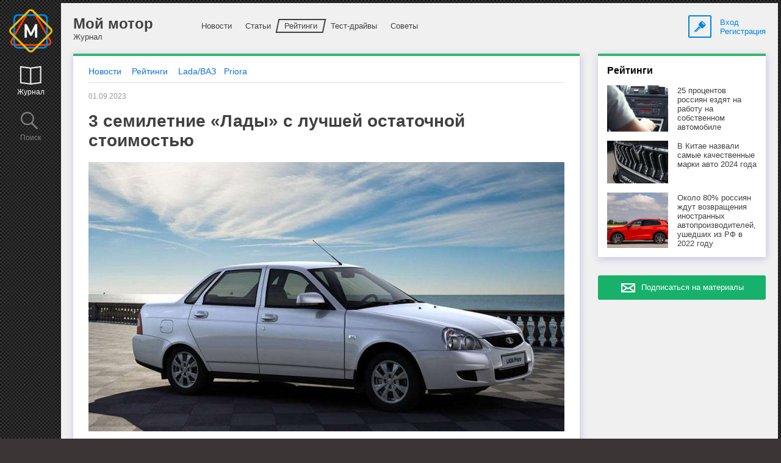

--- FILE ---
content_type: text/html; charset=windows-1251
request_url: https://moymotor.ru/r-010923-3-semiletnie-lady-s-luchshey-ostatochnoy-stoimostyu
body_size: 9483
content:
<!DOCTYPE html>
<html onscroll="scroll_zoom()">
    <head>
         <!--001-->
        <title>3 семилетние «Лады» с лучшей остаточной стоимостью</title>
		<meta http-equiv="Content-Type" content="text/html; charset=windows-1251">
		<meta name="viewport" content="width=device-width, initial-scale=1.0, maximum-scale=1.0, user-scalable=0"/>
		<meta name="verify-admitad" content="0c4df76b54" />
        <meta name="ceo_param" content="61" data-razdel="14" data-topic="" data-brand=""/>
        <meta name="keywords" content="Лада,Lada,автомобили ВАЗ, Priora,Приора" />
									<meta property="og:title" content="3 семилетние «Лады» с лучшей остаточной стоимостью" />
			<meta property="og:description" content="Эксперты аналитического агентства «Автостат» назвали отечественные легковые машины в возрасте семи лет, которые имели лучшую остаточную стоимость по итогам второго квартала 2023 года. Вы не поверите, но лидером рейтинга по этому показателю стала Lada Priora." />
			<meta property="og:url" content="http://www.moymotor.ru/592323-2/" />
			<meta property="og:image" content="http://www.moymotor.ru/r_image780/18586.jpg" />

			<meta name="title" content="3 семилетние «Лады» с лучшей остаточной стоимостью" />
			<meta name="description" content="Эксперты аналитического агентства «Автостат» назвали отечественные легковые машины в возрасте семи лет, которые имели лучшую остаточную стоимость по итогам второго квартала 2023 года" />
			<link rel="image_src" href="http://www.moymotor.ru/r_image780/18586.jpg" />
				<link rel="shortcut icon" href="/favicon.ico" type="image/x-icon">
		<link rel="icon" href="/favicon.ico" type="image/x-icon">
				<link rel="canonical" href="http://moymotor.ru/r-010923-3-semiletnie-lady-s-luchshey-ostatochnoy-stoimostyu">
							                        						<link rel="stylesheet" href="/css/style.css?1">
				
				
<script src='https://www.google.com/recaptcha/api.js'></script>


					
			

<!-- Yandex.RTB -->
<script>window.yaContextCb=window.yaContextCb||[]</script>
<script src="https://yandex.ru/ads/system/context.js" async></script>

<meta name="zen-verification" content="FA6nGzkjSKTU9r7V51MbISCcnad2eQS4Lj41777RaNiOLecUL2qjaafZXgc0H51z" />

	</head>
	<body>



<input type="hidden" name="page_id" id="page_id" value="001">
<input type="hidden" name="subscr_win_view" id="subscr_win_view" value="1">

		<div id="dim_grey"></div>
		<div class="layout">
			<div class="left_menu hidden-phone" id="left_menu">
				<div class="logo hidden-phone">
																<a href="/">&nbsp;</a>
									</div>
				<div class="lmenu_item first hidden-desktop hidden-tablet" id="magazine_btn_left">
					<a href="#" class="active"><span class="icon_menu log"></span><br>Журнал</a>
				</div>
				<div class="lmenu_item first hidden-phone">
					<a href="http://moymotor.ru/search/?no_popular_h=1" class="active"><span class="icon_menu log"></span><br>Журнал</a>
				</div>
				<div class="lmenu_item" id="search_btn_left">
					<a href="#"><span class="icon_menu search"></span><br>Поиск</a>
				</div>
			</div>
			<div class="page" id="page">
				<div id="dim"></div>
				<div class="mobile_top_menu hidden-desktop hidden-tablet">
					<div class="item1">
						<a href="#" id="icon_menu_left">
							<div class="icon_border blue">
								<div class="icon_menu list_sm"></div>
							</div>
						</a>
					</div>
					<div class="item2">
						<div class="logo">
																						<a href="/">&nbsp;</a>
													</div>
						<div class="mobile_sitename">Мой мотор</div>
					</div>
					<div class="item3">
						<a href="#" id="open_enter_block_btn_3">
							<div class="icon_border blue">
								<div class="icon_menu key_sm"></div>
							</div>
						</a>
					</div>
					<div class="clear"></div>
				</div>
				<div class="page_bg">
					<div class="page_menu" id="menu">
						<div class="left hidden-tablet hidden-phone">
							<div class="header">Мой мотор</div>Журнал						</div>
						<div class="center">
                            <div>
								<a href="/news/">Новости</a>
							</div><div>
								<a href="/articles/">Статьи</a>
							</div><div class="active">
								<a href="/reytingi/">Рейтинги</a>
							</div><div>
								<a href="/test-drives/">Тест-драйвы</a>
							</div><div>
								<a href="/hints/">Советы</a>
							</div>                        </div>
						<div class="logon hidden-phone">
							<!--span class="icon_menu key"></span-->
							<a href="#" id="open_enter_block_btn">
								<div class="icon_border blue">
									<div class="icon_menu key"></div>
								</div>
							</a>
							<div class="logon_text hidden-tablet hidden-phone">
<a href="#" id="open_enter_block_btn_2">Вход</a>
								<br><a href="#" id="open_register_block_btn">Регистрация</a>								
							</div>
						</div>
						<div class="clear"></div>
					</div>
					<div class="page_content">
						<div class="left">
							<div class="block top_green">
								<div class="block_main block_item publ_with_obzor publ_one">
									<div class="breadcrumb_row">
										<div class="breadcrumb">
											<a href="/news/">Новости</a>
											<a href="/reytingi/">Рейтинги</a>
											<a href="/all/lada/">Lada/ВАЗ</a><a href="/all/lada/priora/">Priora</a>																																</div>
									</div>
									<div class="publ one">
										<div class="publ_content publ_page">
											<div class="publ_content_a">
												<div class="date">01.09.2023</div>
												<h1>3 семилетние «Лады» с лучшей остаточной стоимостью</h1>
												<div class="image"><img src="/r_image780/18586.jpg" alt="2015 Lada Priora"></div><div class="art_anonce" id="art_anonce">Эксперты аналитического агентства «Автостат» назвали отечественные легковые машины в возрасте семи лет, которые имели лучшую остаточную стоимость по итогам второго квартала 2023 года. Вы не поверите, но лидером рейтинга по этому показателю стала Lada Priora.<br><div class="h_reklama">
											<div>Перерыв на рекламу</div>
											<!-- Yandex.RTB R-A-1579247-1 -->
<div id="yandex_rtb_R-A-1579247-1"></div>
<script>window.yaContextCb.push(()=>{
  Ya.Context.AdvManager.render({
    renderTo: 'yandex_rtb_R-A-1579247-1',
    blockId: 'R-A-1579247-1'
  })
})</script>
</div><p>Согласно данным, которые <a target="_blank" href="https://www.autostat.ru/research/product/265/">содержатся</a> в исследовании «Сохранность остаточной стоимости автомобиля (Residual value)», через семь лет после покупки «Лады Приоры» новой показатель Residual value этой модели в среднем составляет 127,8%.</p><p>Что это значит? Это означает, что после семи лет эксплуатации владелец Lada Priora&nbsp; может продать ее примерно на 20% дороже, чем он ее купил во II квартале 2016 года.</p><p>Второе место в рейтинге российских автомобилей с самой высокой остаточной стоимостью занимает универсал Lada Largus с результатом 121,8%. На третьей строчке располагается седан Lada Vesta с показателем 120,1%.</p><p>Все три модели были оснащаются 1,6-литровым мотором и механической КП – именно такие модификации в возрасте 7 лет лучше других сохраняют остаточную стоимость.</p></div>																							</div>
																					</div>
										<div class="sharing_subscr">
											<div class="news_subscr">
																									<button type="button" class="button green nowrap" id="subscribe_btn_d" style="height:40px; font-size: 13px;">
														<img src="/images/white_letter.png" style="vertical-align: top; margin-top: 1px;">&nbsp; Подписаться на материалы
													</button>
																							</div>
											<div class="sharing">

<div data-background-alpha="0.0" data-buttons-color="#FFFFFF" data-counter-background-color="#ffffff" data-share-counter-size="14" data-follow-button-text="Присоединиться" data-top-button="true" data-share-counter-type="disable" data-follow-ok="moymotor" data-share-style="1" data-mode="share" data-follow-vk="moymotor" data-additional-network-text="Наши группы:" data-like-text-enable="false" data-follow-tw="moy_motor" data-hover-effect="scale" data-mobile-view="true" data-icon-color="#ffffff" data-follow-text="Присоединяйтесь к нашей группе в %network% и вы не упустите самые интересные материалы" data-orientation="horizontal" data-text-color="#000000" data-share-shape="round-rectangle" data-sn-ids="fb.vk.tw.ok.gp.tm." data-share-size="40" data-background-color="#ffffff" data-preview-mobile="false" data-mobile-sn-ids="fb.vk.tw.ok.wh.vb.tm." data-pid="1387131" data-counter-background-alpha="1.0" data-follow-title="Читайте нас в социальных сетях" data-follow-gp="101638175645257762142" data-following-enable="true" data-exclude-show-more="true" data-selection-enable="false" data-follow-fb="moymotor" class="uptolike-buttons" ></div>

<!--script type="text/javascript">(function() {
  if (window.pluso)if (typeof window.pluso.start == "function") return;
  if (window.ifpluso==undefined) { window.ifpluso = 1;
    var d = document, s = d.createElement('script'), g = 'getElementsByTagName';
    s.type = 'text/javascript'; s.charset='UTF-8'; s.async = true;
    s.src = ('https:' == window.location.protocol ? 'https' : 'http')  + '://share.pluso.ru/pluso-like.js';
    var h=d[g]('body')[0];
    h.appendChild(s);
  }})();</script>
<div class="pluso" data-background="none;" data-options="medium,square,line,horizontal,nocounter,sepcounter=1,theme=14" data-services="vkontakte,odnoklassniki,facebook,twitter,google"></div-->
											</div>
											<div class="clear"></div>
										</div>

																			</div>
								</div>
							</div>

							<div class="h_reklama">
											<div>Перерыв на рекламу</div>
											<!-- Yandex.RTB R-A-1579247-1 -->
<div id="yandex_rtb_R-A-1579247-1"></div>
<script>window.yaContextCb.push(()=>{
  Ya.Context.AdvManager.render({
    renderTo: 'yandex_rtb_R-A-1579247-1',
    blockId: 'R-A-1579247-1'
  })
})</script>
</div>
															
							<div class="lenta_list_item" id="block_26" data-id="1"><h2>Законодательство</h2><div class="block top_blue adjust_view"><div class="adjust_nav_razdel"><a href="#" class="icon_menu delete_sm" data-id="26" title="Удалить блок из ленты" onclick="if (confirm('Вы уверены?')) {delBlockFromLenta($(this));}; return false;"></a></div><div class="block_item block_carousel">									<div class="mobile-carousel">
										<div class="jcarousel-wrapper">
											<div class="navigation">
												<a href="#" class="jcarousel-control-prev">&larr;</a>
												<p class="jcarousel-pagination hidden-phone"></p>
												<a href="#" class="jcarousel-control-next">&rarr;</a>
											</div>

											<div class="jcarousel">
												<ul class="suggested-articles clearfix" style="margin-bottom: 0px;">
													<li class="item mobile-carousel-item main_page" style="display: block;">
														<div class="item-content">
															<div class="image" style="background: url('/r_image348/33725.jpg') no-repeat center center; background-size:cover;">
																<a class="rc-img-wrap" href="/r-060525-v-gosdume-obsudyat-varianty-uzhestocheniya-trebovaniy-k-markirovke-opasnykh-dlya-voditeley-lekarstv">&nbsp;</a>
															</div>
															<p class="date">06 мая</p>
															<div class="h3"><a href="/r-060525-v-gosdume-obsudyat-varianty-uzhestocheniya-trebovaniy-k-markirovke-opasnykh-dlya-voditeley-lekarstv">В Госдуме обсудят варианты ужесточения требований к маркировке опасных для водителей лекарств</a></div>
                                                            <div class="publ_counters"><span class="counter"><span class="icon view"></span>5118</span></div>
														</div>
													</li><li class="item mobile-carousel-item main_page" style="display: block;">
														<div class="item-content">
															<div class="image" style="background: url('/t_image348/30138.jpg') no-repeat center center; background-size:cover;">
																<a class="rc-img-wrap" href="/t-180425-mozhno-li-sdat-voditelskoe-udostoverenie-v-gai-do-togo-kak-vstupit-v-silu-postanovlenie-o-lishenii-prav">&nbsp;</a>
															</div>
															<p class="date">18 апреля</p>
															<div class="h3"><a href="/t-180425-mozhno-li-sdat-voditelskoe-udostoverenie-v-gai-do-togo-kak-vstupit-v-silu-postanovlenie-o-lishenii-prav">Можно ли сдать водительское удостоверение в ГАИ до того, как вступит в силу постановление о лишении прав?</a></div>
                                                            <div class="publ_counters"><span class="counter"><span class="icon view"></span>12188</span></div>
														</div>
													</li><li class="item mobile-carousel-item main_page" style="display: block;">
														<div class="item-content">
															<div class="image" style="background: url('/r_image348/34268.jpg') no-repeat center center; background-size:cover;">
																<a class="rc-img-wrap" href="/r-170425-op-predlagaet-rasshirit-krug-lits-imeyushchikh-pravo-na-ispolzovanie-avto-do-vstupleniya-v-nasledstvo">&nbsp;</a>
															</div>
															<p class="date">17 апреля</p>
															<div class="h3"><a href="/r-170425-op-predlagaet-rasshirit-krug-lits-imeyushchikh-pravo-na-ispolzovanie-avto-do-vstupleniya-v-nasledstvo">ОП предлагает расширить круг лиц, имеющих право на использование авто до вступления в наследство</a></div>
                                                            <div class="publ_counters"><span class="counter"><span class="icon view"></span>6724</span></div>
														</div>
													</li><li class="item mobile-carousel-item main_page" style="display: block;">
														<div class="item-content">
															<div class="image" style="background: url('/r_image348/26441.jpg') no-repeat center center; background-size:cover;">
																<a class="rc-img-wrap" href="/r-160425-1-maya-2025-goda-mozhet-izmenitsya-sistema-rascheta-utilsbora-dlya-avtomobiley-importiruemykh-iz-eaes">&nbsp;</a>
															</div>
															<p class="date">16 апреля</p>
															<div class="h3"><a href="/r-160425-1-maya-2025-goda-mozhet-izmenitsya-sistema-rascheta-utilsbora-dlya-avtomobiley-importiruemykh-iz-eaes">1 мая 2025 года может измениться система расчета утильсбора для автомобилей, импортируемых из ЕАЭС</a></div>
                                                            <div class="publ_counters"><span class="counter"><span class="icon view"></span>6152</span></div>
														</div>
													</li><li class="item mobile-carousel-item main_page" style="display: block;">
														<div class="item-content">
															<div class="image" style="background: url('/r_image348/33338.jpg') no-repeat center center; background-size:cover;">
																<a class="rc-img-wrap" href="/r-150425-vveden-zapret-reklamy-oteley-na-dorozhnykh-ukazatelyakh">&nbsp;</a>
															</div>
															<p class="date">15 апреля</p>
															<div class="h3"><a href="/r-150425-vveden-zapret-reklamy-oteley-na-dorozhnykh-ukazatelyakh">Введен запрет рекламы отелей на дорожных указателях</a></div>
                                                            <div class="publ_counters"><span class="counter"><span class="icon view"></span>5202</span></div>
														</div>
													</li><li class="item mobile-carousel-item main_page" style="display: block;">
														<div class="item-content">
															<div class="image" style="background: url('/r_image348/34378.jpg') no-repeat center center; background-size:cover;">
																<a class="rc-img-wrap" href="/r-030425-v-gosdume-predlozhili-zapretit-prodazhu-ustroystv-dlya-sokrytiya-nomerov">&nbsp;</a>
															</div>
															<p class="date">03 апреля</p>
															<div class="h3"><a href="/r-030425-v-gosdume-predlozhili-zapretit-prodazhu-ustroystv-dlya-sokrytiya-nomerov">В Госдуме предложили запретить продажу устройств для сокрытия номеров</a></div>
                                                            <div class="publ_counters"><span class="counter"><span class="icon view"></span>5555</span></div>
														</div>
													</li><li class="item mobile-carousel-item main_page" style="display: block;">
														<div class="item-content">
															<div class="image" style="background: url('/r_image348/28392.jpg') no-repeat center center; background-size:cover;">
																<a class="rc-img-wrap" href="/r-020425-grazhdane-abkhazii-eshche-god-smogut-poluchat-rossiyskie-prava-v-uproshchennom-poryadke">&nbsp;</a>
															</div>
															<p class="date">02 апреля</p>
															<div class="h3"><a href="/r-020425-grazhdane-abkhazii-eshche-god-smogut-poluchat-rossiyskie-prava-v-uproshchennom-poryadke">Граждане Абхазии еще год смогут получать российские права в упрощенном порядке</a></div>
                                                            <div class="publ_counters"><span class="counter"><span class="icon view"></span>6985</span></div>
														</div>
													</li><li class="item mobile-carousel-item main_page" style="display: block;">
														<div class="item-content">
															<div class="image" style="background: url('/t_image348/30055.jpg') no-repeat center center; background-size:cover;">
																<a class="rc-img-wrap" href="/t-010425-novovvedeniya-kotorye-zhdut-avtomobilistov-v-aprele-2025-goda">&nbsp;</a>
															</div>
															<p class="date">01 апреля</p>
															<div class="h3"><a href="/t-010425-novovvedeniya-kotorye-zhdut-avtomobilistov-v-aprele-2025-goda">Нововведения, которые ждут автомобилистов в апреле 2025 года</a></div>
                                                            <div class="publ_counters"><span class="counter"><span class="icon view"></span>9568</span></div>
														</div>
													</li><li class="item mobile-carousel-item main_page" style="display: block;">
														<div class="item-content">
															<div class="image" style="background: url('/r_image348/34223.jpg') no-repeat center center; background-size:cover;">
																<a class="rc-img-wrap" href="/r-250325-rossiyanam-mogut-razreshit-pokupat-avto-u-inostrantsev-za-nalichnyy-raschet">&nbsp;</a>
															</div>
															<p class="date">25 марта</p>
															<div class="h3"><a href="/r-250325-rossiyanam-mogut-razreshit-pokupat-avto-u-inostrantsev-za-nalichnyy-raschet">Россиянам могут разрешить покупать авто у иностранцев за наличный расчет</a></div>
                                                            <div class="publ_counters"><span class="counter"><span class="icon view"></span>5691</span></div>
														</div>
													</li>
												</ul>
											</div>

										</div>
									</div>
</div></div></div>
						</div>
<div class="right" id="right_sbar">
	<div id="right_banners_sbar">
    <div class="t_rmenu block block_corner hidden-desktop" id="magazine">
        <a href="#" id="filtr_btn_t" class="hidden-phone">
            <div class="icon_border grey">
                <div class="icon_menu filtr_sm_grey"></div>
            </div>
        </a>
        <a href="#" id="subscribe_btn_t">
            <div class="icon_border grey">
                <div class="icon_menu subscr_sm_grey"></div>
            </div>
        </a>
                    </div>

                    <div class="block top_green hidden-tablet hidden-phone">
            <div class="block_item razdel_right">
                <div class="razdel_title"><a href="/reytingi/"><div class="h2">Рейтинги</div></a></div>
                <a href="/r-020425-25-protsentov-rossiyan-ezdyat-na-rabotu-na-sobstvennom-avtomobile" class="razdel_item">
										<div class="image" style="background-image: url('/r_image160/33282.jpg');">&nbsp;</div>
										<div class="text">25 процентов россиян ездят на работу на собственном автомобиле</div>
									</a><a href="/r-260325-v-kitae-nazvali-samye-kachestvennye-marki-avto-2024-goda" class="razdel_item">
										<div class="image" style="background-image: url('/r_image160/33286.jpg');">&nbsp;</div>
										<div class="text">В Китае назвали самые качественные марки авто 2024 года</div>
									</a><a href="/r-250325-okolo-80-rossiyan-zhdut-vozvrashcheniya-inostrannykh-avtoproizvoditeley-ushedshikh-iz-rf-v-2022-godu" class="razdel_item">
										<div class="image" style="background-image: url('/r_image160/33226.jpg');">&nbsp;</div>
										<div class="text">Около 80% россиян ждут возвращения иностранных автопроизводителей, ушедших из РФ в 2022 году</div>
									</a>            </div>
        </div>
    							

            <div class="block top_black right_subscribe hidden-desktop hidden-tablet hidden-phone" id="subscribe">
            <form action="/index.php" name="subscribe_form" id="subscribe_form" method="post">
                <input type="hidden" name="f_rubric" value="">
                <input type="hidden" name="f_topic" value="">
                <input type="hidden" name="f_model" value="">
                <input type="hidden" name="f_marka" value="">
                <input type="hidden" name="search_str" value="">
                <input type="hidden" name="id" value="592323">
                <input type="hidden" name="type" value="2">
                <div class="block_item" id="subscribe_close">
                    <img src="/images/x-close.png">
                </div>
                <div class="block_item">
                                                            <div id="subscr_inputs">
                        <p style="margin-top: -10px;">Раз в неделю мы знакомим более 3 миллионов подписчиков с самыми интересными статьями и предложениями из мира автомобилей</p>
                                                <input type="text" placeholder="Эл. почта" name="user_subscribe_email" value="" id="user_subscribe_email" class="mbottom">
						<div style="text-align: center;">
							<button type="button" class="button green nowrap" name="subscribe_btn" id="subscribe_btn" value="1">
								<img src="/images/white_letter.png" style="vertical-align: top; margin-top: 2px;">&nbsp; Подписаться
							</button>
						</div>
						<div style="font-size:10px; color:#ccc; margin-top:10px;">
							Отправляя данные с этой формы, вы принимаете условия <a href="/conditions/" style="color:#ccc; text-decoration:underline;" target="_blank">Пользовательского соглашения</a>
						</div>
                    </div>
                </div>
            </form>
        </div>
            
    
   
    
    <a id="subscribe_btn_href" class="subscr_btn button green hidden-phone hidden-tablet" style="margin-bottom: 35px; ">
       Подписаться на материалы</a>
    
    	

   
		
	<!--div id="right_banners_sbar"-->
    
        				
                	
        																				
        
    
    
    
    
 
        <div class="rbanner hidden-tablet hidden-phone">
			<div class="rbanner_center">
							
				<!-- Yandex.RTB R-A-1579247-2 -->
<div id="yandex_rtb_R-A-1579247-2"></div>
<script>window.yaContextCb.push(()=>{
  Ya.Context.AdvManager.render({
    renderTo: 'yandex_rtb_R-A-1579247-2',
    blockId: 'R-A-1579247-2'
  })
})</script>
						</div>
        </div>
    
		                		        				</div>
</div>
					</div>
				</div>
<div class="footer">
    <div class="left">
        <a href="/about/">О проекте</a>
                <a href="/feedback/">Обратная связь</a>
                <a style="cursor:pointer;" id="subscribe_href">Подписка на новости</a>
        <a href="/advertising/">Реклама</a>
        <a href="/conditions/">Пользовательское соглашение</a>
        <a href="/social/">Мы в соцсетях</a>
    </div>
    <div class="right">
        &copy;2013 &mdash; 2026 Мой мотор
    </div>
    <div class="clear"></div>
    <input type="hidden" id="pre_href" value="/">
</div>
</div>
</div>
<div class="search_block" id="search_block">
    <form action="/list.php" method="get" name="search_form">
        <div class="block block_item">
            <div class="search_close" id="search_close">Закрыть <img src="/images/x-close.png"></div>
            <div class="search_content">
                <input type="text" placeholder="Ключевое слово или фраза" class="mbottom" name="search_str" id="search_input" value="">
                <button type="submit" class="button green" value="1" name="search_btn">Найти</button>
            </div>
        </div>
    </form>
</div>
<div class="enter_block" id="enter_block">
    <form action="/index.php" method="post" name="enter_form">
        <div class="block block_item">
            <div class="enter_close" id="enter_close">Закрыть <img src="/images/x-close.png"></div>
            <div class="enter_content">
                                <input type="text" placeholder="Эл. почта" name="user_email_1" id="user_email_1" value="" class="mbottom mtop">
                <input type="password" placeholder="Пароль" name="user_passwd_1" id="user_passwd_1" value="" class="mbottom">
                <div style="padding-right: 120px;">
                    <button type="submit" class="button green" value="1" name="enter_btn_1">Войти</button>&nbsp;<a href="#" id="open_register_block_by_enter_block">Зарегистрироваться</a>
                    <a href="#" style="position: absolute; right: 15px; bottom: 17px;" id="open_change_pass_block_by_enter_block">Забыли пароль?</a>
                </div>
            </div>
        </div>
    </form>
</div>
<div class="register_block" id="register_block">
    <form action="/index.php" method="post" name="register_form">
        <div class="block block_item">
            <div class="register_close" id="register_close">Закрыть <img src="/images/x-close.png"></div>
            <div class="register_content">
                <input type="text" placeholder="Имя" name="user_name_2" id="user_name_2" value="" class="mbottom mtop">
                                <input type="text" placeholder="Эл. почта" name="user_email_2" id="user_email_2" value="" class="mbottom">
                				<div style="text-align:left;"><div class="g-recaptcha" data-sitekey="6LeXPQkUAAAAAIrqEYM-WUm2J5P-DN21vZjoBBF9" style="display: inline-block;"></div></div>
                				<br>
                <button type="submit" class="button green" value="1" name="register_btn_2">Зарегистрироваться</button>
				<div style="font-size:10px; color:#ccc; margin-bottom:10px;">
					<input class="agree_chck" name="agree" id="agree" checked="on" value="1" type="checkbox">
					Регистрируясь на данной форме, я принимаю <a href="/conditions/" style="color:#ccc; text-decoration:underline;" target="_blank">Пользовательское соглашение</a> и даю <a href="/conditions/" style="color:#ccc; text-decoration:underline;" target="_blank">согласие на обработку персональных данных</a>.
				</div>
            </div>
        </div>
    </form>
</div>
<div class="change_pass_block" id="change_pass_block">
    <form action="/index.php" method="post" name="change_pass_form">
        <div class="block block_item">
            <div class="change_pass_close" id="change_pass_close">Закрыть <img src="/images/x-close.png"></div>
            <div class="change_pass_content">
                <input type="text" placeholder="Эл. почта" name="user_email_3" id="user_email_3" value="" class="mbottom">
                                <button type="submit" class="button green" value="1" name="change_pass_btn">Восстановить пароль</button>
            </div>
        </div>
    </form>
</div>

		<link rel="stylesheet" href="/css/jcarousel.responsive.css" media="screen"/>   
		<link rel="stylesheet" href="/css/main_carousel.css" media="screen"/>   
		<link rel="stylesheet" href="/css/tablet.css?1" media="(max-width: 999px)"/>
		<link rel="stylesheet" href="/css/mobile.css" media="(max-width: 479px)"/>

		<script type="text/javascript" src="/js/jquery-1.10.2.min.js"></script>
		<script type="text/javascript" src="/js/jquery-migrate-1.2.1.min.js"></script>
		<script type="text/javascript" src="/js/jquery-cookie.js"></script>
						<script type="text/javascript" src="/js/jquery.jcarousel.js"></script>
		<script type="text/javascript" src="/js/jquery.touchSwipe.min.js"></script>
		<script type="text/javascript" src="/js/underscore-min.js"></script>
					<script type="text/javascript" src="/js/jquery-contained-sticky-scroll.js"></script>
		
							<script type="text/javascript">
		jQuery(document).ready(function(){
			jQuery('#menu').containedStickyScroll({
			        duration: 0,
			        closeChar: '' 
			});
			
			jQuery('#right_banners_sbar').containedStickyScroll({
			        duration: 0,
			        closeChar: '',
					stickTop: 0,
					unstick: true 
			});
				jQuery('#right_banners_sbar').parent().css('position', 'relative');
				
				
					//jQuery('#right_banners_sbar').css('margin-top', '50px');
					/*jQuery('#right_sbar').containedStickyScroll({
						duration: 0,
						closeChar: '',
						stickTop: 0,
						unstick: true
					});*/

			/*var right_banners_sbar_sdvig = jQuery('#right_banners_sbar').offset().top - jQuery('#right_banners_sbar').parent().offset().top;
			//alert(right_banners_sbar_sdvig);
					jQuery('#right_banners_sbar').containedStickyScroll({
						duration: 0,
						closeChar: '',
						stickTop: 0,
						unstick: true
					});
				jQuery('#right_banners_sbar').parent().css('position', 'relative');
					jQuery('#right_banners_sbar').css('position', 'absolute');
					jQuery('#right_banners_sbar').css('top', (right_banners_sbar_sdvig) + 'px');

			jQuery(window).scroll(function() {
				if(jQuery(window).scrollTop() > jQuery('#right_banners_sbar').offset().top){
					jQuery('#right_banners_sbar').css('top', (jQuery(window).scrollTop()) + 'px');
					//jQuery(window).unbind();
				} else {
					jQuery('#right_banners_sbar').css('top', (right_banners_sbar_sdvig) + 'px');
				}
			});*/

			
			                                 
		});

		</script>
		 		
		<script type="text/javascript" src="/js/script.js?2"></script>
		<script type="text/javascript" src="/js/user_helper_new.js?5"></script>

<input type="hidden" id="mm_cud" value="">
<input type="hidden" id="paramtest" value="">
<script type="text/javascript">
//			$(document).ready(function(){
//				$('.dream').blurjs({
//					draggable: false,
//					overlay: 'rgba(255,255,255,0.1)',
//					radius:10
//				});
//			});
</script>
<div class="footer__counters">

<!-- Yandex.Metrika counter -->
<script type="text/javascript">
    (function(d, w, c) {
        (w[c] = w[c] || []).push(function() {
            try {
                w.yaCounter25461563 = new Ya.Metrika({id: 25461563,
                    webvisor: true,
                    clickmap: true,
                    trackLinks: true,
                    accurateTrackBounce: true,
                    trackHash: true});
            } catch (e) {
            }
        });

        var n = d.getElementsByTagName("script")[0],
                s = d.createElement("script"),
                f = function() {
            n.parentNode.insertBefore(s, n);
        };
        s.type = "text/javascript";
        s.async = true;
        s.src = (d.location.protocol == "https:" ? "https:" : "http:") + "//mc.yandex.ru/metrika/watch.js";

        if (w.opera == "[object Opera]") {
            d.addEventListener("DOMContentLoaded", f, false);
        } else {
            f();
        }
    })(document, window, "yandex_metrika_callbacks");
</script>
<noscript><div><img src="//mc.yandex.ru/watch/25461563" style="position:absolute; left:-9999px;" alt="" /></div></noscript>
<!-- /Yandex.Metrika counter -->



</div>
</body>
</html>

--- FILE ---
content_type: text/html; charset=utf-8
request_url: https://www.google.com/recaptcha/api2/anchor?ar=1&k=6LeXPQkUAAAAAIrqEYM-WUm2J5P-DN21vZjoBBF9&co=aHR0cHM6Ly9tb3ltb3Rvci5ydTo0NDM.&hl=en&v=N67nZn4AqZkNcbeMu4prBgzg&size=normal&anchor-ms=40000&execute-ms=30000&cb=6bvrk1x5esvv
body_size: 49402
content:
<!DOCTYPE HTML><html dir="ltr" lang="en"><head><meta http-equiv="Content-Type" content="text/html; charset=UTF-8">
<meta http-equiv="X-UA-Compatible" content="IE=edge">
<title>reCAPTCHA</title>
<style type="text/css">
/* cyrillic-ext */
@font-face {
  font-family: 'Roboto';
  font-style: normal;
  font-weight: 400;
  font-stretch: 100%;
  src: url(//fonts.gstatic.com/s/roboto/v48/KFO7CnqEu92Fr1ME7kSn66aGLdTylUAMa3GUBHMdazTgWw.woff2) format('woff2');
  unicode-range: U+0460-052F, U+1C80-1C8A, U+20B4, U+2DE0-2DFF, U+A640-A69F, U+FE2E-FE2F;
}
/* cyrillic */
@font-face {
  font-family: 'Roboto';
  font-style: normal;
  font-weight: 400;
  font-stretch: 100%;
  src: url(//fonts.gstatic.com/s/roboto/v48/KFO7CnqEu92Fr1ME7kSn66aGLdTylUAMa3iUBHMdazTgWw.woff2) format('woff2');
  unicode-range: U+0301, U+0400-045F, U+0490-0491, U+04B0-04B1, U+2116;
}
/* greek-ext */
@font-face {
  font-family: 'Roboto';
  font-style: normal;
  font-weight: 400;
  font-stretch: 100%;
  src: url(//fonts.gstatic.com/s/roboto/v48/KFO7CnqEu92Fr1ME7kSn66aGLdTylUAMa3CUBHMdazTgWw.woff2) format('woff2');
  unicode-range: U+1F00-1FFF;
}
/* greek */
@font-face {
  font-family: 'Roboto';
  font-style: normal;
  font-weight: 400;
  font-stretch: 100%;
  src: url(//fonts.gstatic.com/s/roboto/v48/KFO7CnqEu92Fr1ME7kSn66aGLdTylUAMa3-UBHMdazTgWw.woff2) format('woff2');
  unicode-range: U+0370-0377, U+037A-037F, U+0384-038A, U+038C, U+038E-03A1, U+03A3-03FF;
}
/* math */
@font-face {
  font-family: 'Roboto';
  font-style: normal;
  font-weight: 400;
  font-stretch: 100%;
  src: url(//fonts.gstatic.com/s/roboto/v48/KFO7CnqEu92Fr1ME7kSn66aGLdTylUAMawCUBHMdazTgWw.woff2) format('woff2');
  unicode-range: U+0302-0303, U+0305, U+0307-0308, U+0310, U+0312, U+0315, U+031A, U+0326-0327, U+032C, U+032F-0330, U+0332-0333, U+0338, U+033A, U+0346, U+034D, U+0391-03A1, U+03A3-03A9, U+03B1-03C9, U+03D1, U+03D5-03D6, U+03F0-03F1, U+03F4-03F5, U+2016-2017, U+2034-2038, U+203C, U+2040, U+2043, U+2047, U+2050, U+2057, U+205F, U+2070-2071, U+2074-208E, U+2090-209C, U+20D0-20DC, U+20E1, U+20E5-20EF, U+2100-2112, U+2114-2115, U+2117-2121, U+2123-214F, U+2190, U+2192, U+2194-21AE, U+21B0-21E5, U+21F1-21F2, U+21F4-2211, U+2213-2214, U+2216-22FF, U+2308-230B, U+2310, U+2319, U+231C-2321, U+2336-237A, U+237C, U+2395, U+239B-23B7, U+23D0, U+23DC-23E1, U+2474-2475, U+25AF, U+25B3, U+25B7, U+25BD, U+25C1, U+25CA, U+25CC, U+25FB, U+266D-266F, U+27C0-27FF, U+2900-2AFF, U+2B0E-2B11, U+2B30-2B4C, U+2BFE, U+3030, U+FF5B, U+FF5D, U+1D400-1D7FF, U+1EE00-1EEFF;
}
/* symbols */
@font-face {
  font-family: 'Roboto';
  font-style: normal;
  font-weight: 400;
  font-stretch: 100%;
  src: url(//fonts.gstatic.com/s/roboto/v48/KFO7CnqEu92Fr1ME7kSn66aGLdTylUAMaxKUBHMdazTgWw.woff2) format('woff2');
  unicode-range: U+0001-000C, U+000E-001F, U+007F-009F, U+20DD-20E0, U+20E2-20E4, U+2150-218F, U+2190, U+2192, U+2194-2199, U+21AF, U+21E6-21F0, U+21F3, U+2218-2219, U+2299, U+22C4-22C6, U+2300-243F, U+2440-244A, U+2460-24FF, U+25A0-27BF, U+2800-28FF, U+2921-2922, U+2981, U+29BF, U+29EB, U+2B00-2BFF, U+4DC0-4DFF, U+FFF9-FFFB, U+10140-1018E, U+10190-1019C, U+101A0, U+101D0-101FD, U+102E0-102FB, U+10E60-10E7E, U+1D2C0-1D2D3, U+1D2E0-1D37F, U+1F000-1F0FF, U+1F100-1F1AD, U+1F1E6-1F1FF, U+1F30D-1F30F, U+1F315, U+1F31C, U+1F31E, U+1F320-1F32C, U+1F336, U+1F378, U+1F37D, U+1F382, U+1F393-1F39F, U+1F3A7-1F3A8, U+1F3AC-1F3AF, U+1F3C2, U+1F3C4-1F3C6, U+1F3CA-1F3CE, U+1F3D4-1F3E0, U+1F3ED, U+1F3F1-1F3F3, U+1F3F5-1F3F7, U+1F408, U+1F415, U+1F41F, U+1F426, U+1F43F, U+1F441-1F442, U+1F444, U+1F446-1F449, U+1F44C-1F44E, U+1F453, U+1F46A, U+1F47D, U+1F4A3, U+1F4B0, U+1F4B3, U+1F4B9, U+1F4BB, U+1F4BF, U+1F4C8-1F4CB, U+1F4D6, U+1F4DA, U+1F4DF, U+1F4E3-1F4E6, U+1F4EA-1F4ED, U+1F4F7, U+1F4F9-1F4FB, U+1F4FD-1F4FE, U+1F503, U+1F507-1F50B, U+1F50D, U+1F512-1F513, U+1F53E-1F54A, U+1F54F-1F5FA, U+1F610, U+1F650-1F67F, U+1F687, U+1F68D, U+1F691, U+1F694, U+1F698, U+1F6AD, U+1F6B2, U+1F6B9-1F6BA, U+1F6BC, U+1F6C6-1F6CF, U+1F6D3-1F6D7, U+1F6E0-1F6EA, U+1F6F0-1F6F3, U+1F6F7-1F6FC, U+1F700-1F7FF, U+1F800-1F80B, U+1F810-1F847, U+1F850-1F859, U+1F860-1F887, U+1F890-1F8AD, U+1F8B0-1F8BB, U+1F8C0-1F8C1, U+1F900-1F90B, U+1F93B, U+1F946, U+1F984, U+1F996, U+1F9E9, U+1FA00-1FA6F, U+1FA70-1FA7C, U+1FA80-1FA89, U+1FA8F-1FAC6, U+1FACE-1FADC, U+1FADF-1FAE9, U+1FAF0-1FAF8, U+1FB00-1FBFF;
}
/* vietnamese */
@font-face {
  font-family: 'Roboto';
  font-style: normal;
  font-weight: 400;
  font-stretch: 100%;
  src: url(//fonts.gstatic.com/s/roboto/v48/KFO7CnqEu92Fr1ME7kSn66aGLdTylUAMa3OUBHMdazTgWw.woff2) format('woff2');
  unicode-range: U+0102-0103, U+0110-0111, U+0128-0129, U+0168-0169, U+01A0-01A1, U+01AF-01B0, U+0300-0301, U+0303-0304, U+0308-0309, U+0323, U+0329, U+1EA0-1EF9, U+20AB;
}
/* latin-ext */
@font-face {
  font-family: 'Roboto';
  font-style: normal;
  font-weight: 400;
  font-stretch: 100%;
  src: url(//fonts.gstatic.com/s/roboto/v48/KFO7CnqEu92Fr1ME7kSn66aGLdTylUAMa3KUBHMdazTgWw.woff2) format('woff2');
  unicode-range: U+0100-02BA, U+02BD-02C5, U+02C7-02CC, U+02CE-02D7, U+02DD-02FF, U+0304, U+0308, U+0329, U+1D00-1DBF, U+1E00-1E9F, U+1EF2-1EFF, U+2020, U+20A0-20AB, U+20AD-20C0, U+2113, U+2C60-2C7F, U+A720-A7FF;
}
/* latin */
@font-face {
  font-family: 'Roboto';
  font-style: normal;
  font-weight: 400;
  font-stretch: 100%;
  src: url(//fonts.gstatic.com/s/roboto/v48/KFO7CnqEu92Fr1ME7kSn66aGLdTylUAMa3yUBHMdazQ.woff2) format('woff2');
  unicode-range: U+0000-00FF, U+0131, U+0152-0153, U+02BB-02BC, U+02C6, U+02DA, U+02DC, U+0304, U+0308, U+0329, U+2000-206F, U+20AC, U+2122, U+2191, U+2193, U+2212, U+2215, U+FEFF, U+FFFD;
}
/* cyrillic-ext */
@font-face {
  font-family: 'Roboto';
  font-style: normal;
  font-weight: 500;
  font-stretch: 100%;
  src: url(//fonts.gstatic.com/s/roboto/v48/KFO7CnqEu92Fr1ME7kSn66aGLdTylUAMa3GUBHMdazTgWw.woff2) format('woff2');
  unicode-range: U+0460-052F, U+1C80-1C8A, U+20B4, U+2DE0-2DFF, U+A640-A69F, U+FE2E-FE2F;
}
/* cyrillic */
@font-face {
  font-family: 'Roboto';
  font-style: normal;
  font-weight: 500;
  font-stretch: 100%;
  src: url(//fonts.gstatic.com/s/roboto/v48/KFO7CnqEu92Fr1ME7kSn66aGLdTylUAMa3iUBHMdazTgWw.woff2) format('woff2');
  unicode-range: U+0301, U+0400-045F, U+0490-0491, U+04B0-04B1, U+2116;
}
/* greek-ext */
@font-face {
  font-family: 'Roboto';
  font-style: normal;
  font-weight: 500;
  font-stretch: 100%;
  src: url(//fonts.gstatic.com/s/roboto/v48/KFO7CnqEu92Fr1ME7kSn66aGLdTylUAMa3CUBHMdazTgWw.woff2) format('woff2');
  unicode-range: U+1F00-1FFF;
}
/* greek */
@font-face {
  font-family: 'Roboto';
  font-style: normal;
  font-weight: 500;
  font-stretch: 100%;
  src: url(//fonts.gstatic.com/s/roboto/v48/KFO7CnqEu92Fr1ME7kSn66aGLdTylUAMa3-UBHMdazTgWw.woff2) format('woff2');
  unicode-range: U+0370-0377, U+037A-037F, U+0384-038A, U+038C, U+038E-03A1, U+03A3-03FF;
}
/* math */
@font-face {
  font-family: 'Roboto';
  font-style: normal;
  font-weight: 500;
  font-stretch: 100%;
  src: url(//fonts.gstatic.com/s/roboto/v48/KFO7CnqEu92Fr1ME7kSn66aGLdTylUAMawCUBHMdazTgWw.woff2) format('woff2');
  unicode-range: U+0302-0303, U+0305, U+0307-0308, U+0310, U+0312, U+0315, U+031A, U+0326-0327, U+032C, U+032F-0330, U+0332-0333, U+0338, U+033A, U+0346, U+034D, U+0391-03A1, U+03A3-03A9, U+03B1-03C9, U+03D1, U+03D5-03D6, U+03F0-03F1, U+03F4-03F5, U+2016-2017, U+2034-2038, U+203C, U+2040, U+2043, U+2047, U+2050, U+2057, U+205F, U+2070-2071, U+2074-208E, U+2090-209C, U+20D0-20DC, U+20E1, U+20E5-20EF, U+2100-2112, U+2114-2115, U+2117-2121, U+2123-214F, U+2190, U+2192, U+2194-21AE, U+21B0-21E5, U+21F1-21F2, U+21F4-2211, U+2213-2214, U+2216-22FF, U+2308-230B, U+2310, U+2319, U+231C-2321, U+2336-237A, U+237C, U+2395, U+239B-23B7, U+23D0, U+23DC-23E1, U+2474-2475, U+25AF, U+25B3, U+25B7, U+25BD, U+25C1, U+25CA, U+25CC, U+25FB, U+266D-266F, U+27C0-27FF, U+2900-2AFF, U+2B0E-2B11, U+2B30-2B4C, U+2BFE, U+3030, U+FF5B, U+FF5D, U+1D400-1D7FF, U+1EE00-1EEFF;
}
/* symbols */
@font-face {
  font-family: 'Roboto';
  font-style: normal;
  font-weight: 500;
  font-stretch: 100%;
  src: url(//fonts.gstatic.com/s/roboto/v48/KFO7CnqEu92Fr1ME7kSn66aGLdTylUAMaxKUBHMdazTgWw.woff2) format('woff2');
  unicode-range: U+0001-000C, U+000E-001F, U+007F-009F, U+20DD-20E0, U+20E2-20E4, U+2150-218F, U+2190, U+2192, U+2194-2199, U+21AF, U+21E6-21F0, U+21F3, U+2218-2219, U+2299, U+22C4-22C6, U+2300-243F, U+2440-244A, U+2460-24FF, U+25A0-27BF, U+2800-28FF, U+2921-2922, U+2981, U+29BF, U+29EB, U+2B00-2BFF, U+4DC0-4DFF, U+FFF9-FFFB, U+10140-1018E, U+10190-1019C, U+101A0, U+101D0-101FD, U+102E0-102FB, U+10E60-10E7E, U+1D2C0-1D2D3, U+1D2E0-1D37F, U+1F000-1F0FF, U+1F100-1F1AD, U+1F1E6-1F1FF, U+1F30D-1F30F, U+1F315, U+1F31C, U+1F31E, U+1F320-1F32C, U+1F336, U+1F378, U+1F37D, U+1F382, U+1F393-1F39F, U+1F3A7-1F3A8, U+1F3AC-1F3AF, U+1F3C2, U+1F3C4-1F3C6, U+1F3CA-1F3CE, U+1F3D4-1F3E0, U+1F3ED, U+1F3F1-1F3F3, U+1F3F5-1F3F7, U+1F408, U+1F415, U+1F41F, U+1F426, U+1F43F, U+1F441-1F442, U+1F444, U+1F446-1F449, U+1F44C-1F44E, U+1F453, U+1F46A, U+1F47D, U+1F4A3, U+1F4B0, U+1F4B3, U+1F4B9, U+1F4BB, U+1F4BF, U+1F4C8-1F4CB, U+1F4D6, U+1F4DA, U+1F4DF, U+1F4E3-1F4E6, U+1F4EA-1F4ED, U+1F4F7, U+1F4F9-1F4FB, U+1F4FD-1F4FE, U+1F503, U+1F507-1F50B, U+1F50D, U+1F512-1F513, U+1F53E-1F54A, U+1F54F-1F5FA, U+1F610, U+1F650-1F67F, U+1F687, U+1F68D, U+1F691, U+1F694, U+1F698, U+1F6AD, U+1F6B2, U+1F6B9-1F6BA, U+1F6BC, U+1F6C6-1F6CF, U+1F6D3-1F6D7, U+1F6E0-1F6EA, U+1F6F0-1F6F3, U+1F6F7-1F6FC, U+1F700-1F7FF, U+1F800-1F80B, U+1F810-1F847, U+1F850-1F859, U+1F860-1F887, U+1F890-1F8AD, U+1F8B0-1F8BB, U+1F8C0-1F8C1, U+1F900-1F90B, U+1F93B, U+1F946, U+1F984, U+1F996, U+1F9E9, U+1FA00-1FA6F, U+1FA70-1FA7C, U+1FA80-1FA89, U+1FA8F-1FAC6, U+1FACE-1FADC, U+1FADF-1FAE9, U+1FAF0-1FAF8, U+1FB00-1FBFF;
}
/* vietnamese */
@font-face {
  font-family: 'Roboto';
  font-style: normal;
  font-weight: 500;
  font-stretch: 100%;
  src: url(//fonts.gstatic.com/s/roboto/v48/KFO7CnqEu92Fr1ME7kSn66aGLdTylUAMa3OUBHMdazTgWw.woff2) format('woff2');
  unicode-range: U+0102-0103, U+0110-0111, U+0128-0129, U+0168-0169, U+01A0-01A1, U+01AF-01B0, U+0300-0301, U+0303-0304, U+0308-0309, U+0323, U+0329, U+1EA0-1EF9, U+20AB;
}
/* latin-ext */
@font-face {
  font-family: 'Roboto';
  font-style: normal;
  font-weight: 500;
  font-stretch: 100%;
  src: url(//fonts.gstatic.com/s/roboto/v48/KFO7CnqEu92Fr1ME7kSn66aGLdTylUAMa3KUBHMdazTgWw.woff2) format('woff2');
  unicode-range: U+0100-02BA, U+02BD-02C5, U+02C7-02CC, U+02CE-02D7, U+02DD-02FF, U+0304, U+0308, U+0329, U+1D00-1DBF, U+1E00-1E9F, U+1EF2-1EFF, U+2020, U+20A0-20AB, U+20AD-20C0, U+2113, U+2C60-2C7F, U+A720-A7FF;
}
/* latin */
@font-face {
  font-family: 'Roboto';
  font-style: normal;
  font-weight: 500;
  font-stretch: 100%;
  src: url(//fonts.gstatic.com/s/roboto/v48/KFO7CnqEu92Fr1ME7kSn66aGLdTylUAMa3yUBHMdazQ.woff2) format('woff2');
  unicode-range: U+0000-00FF, U+0131, U+0152-0153, U+02BB-02BC, U+02C6, U+02DA, U+02DC, U+0304, U+0308, U+0329, U+2000-206F, U+20AC, U+2122, U+2191, U+2193, U+2212, U+2215, U+FEFF, U+FFFD;
}
/* cyrillic-ext */
@font-face {
  font-family: 'Roboto';
  font-style: normal;
  font-weight: 900;
  font-stretch: 100%;
  src: url(//fonts.gstatic.com/s/roboto/v48/KFO7CnqEu92Fr1ME7kSn66aGLdTylUAMa3GUBHMdazTgWw.woff2) format('woff2');
  unicode-range: U+0460-052F, U+1C80-1C8A, U+20B4, U+2DE0-2DFF, U+A640-A69F, U+FE2E-FE2F;
}
/* cyrillic */
@font-face {
  font-family: 'Roboto';
  font-style: normal;
  font-weight: 900;
  font-stretch: 100%;
  src: url(//fonts.gstatic.com/s/roboto/v48/KFO7CnqEu92Fr1ME7kSn66aGLdTylUAMa3iUBHMdazTgWw.woff2) format('woff2');
  unicode-range: U+0301, U+0400-045F, U+0490-0491, U+04B0-04B1, U+2116;
}
/* greek-ext */
@font-face {
  font-family: 'Roboto';
  font-style: normal;
  font-weight: 900;
  font-stretch: 100%;
  src: url(//fonts.gstatic.com/s/roboto/v48/KFO7CnqEu92Fr1ME7kSn66aGLdTylUAMa3CUBHMdazTgWw.woff2) format('woff2');
  unicode-range: U+1F00-1FFF;
}
/* greek */
@font-face {
  font-family: 'Roboto';
  font-style: normal;
  font-weight: 900;
  font-stretch: 100%;
  src: url(//fonts.gstatic.com/s/roboto/v48/KFO7CnqEu92Fr1ME7kSn66aGLdTylUAMa3-UBHMdazTgWw.woff2) format('woff2');
  unicode-range: U+0370-0377, U+037A-037F, U+0384-038A, U+038C, U+038E-03A1, U+03A3-03FF;
}
/* math */
@font-face {
  font-family: 'Roboto';
  font-style: normal;
  font-weight: 900;
  font-stretch: 100%;
  src: url(//fonts.gstatic.com/s/roboto/v48/KFO7CnqEu92Fr1ME7kSn66aGLdTylUAMawCUBHMdazTgWw.woff2) format('woff2');
  unicode-range: U+0302-0303, U+0305, U+0307-0308, U+0310, U+0312, U+0315, U+031A, U+0326-0327, U+032C, U+032F-0330, U+0332-0333, U+0338, U+033A, U+0346, U+034D, U+0391-03A1, U+03A3-03A9, U+03B1-03C9, U+03D1, U+03D5-03D6, U+03F0-03F1, U+03F4-03F5, U+2016-2017, U+2034-2038, U+203C, U+2040, U+2043, U+2047, U+2050, U+2057, U+205F, U+2070-2071, U+2074-208E, U+2090-209C, U+20D0-20DC, U+20E1, U+20E5-20EF, U+2100-2112, U+2114-2115, U+2117-2121, U+2123-214F, U+2190, U+2192, U+2194-21AE, U+21B0-21E5, U+21F1-21F2, U+21F4-2211, U+2213-2214, U+2216-22FF, U+2308-230B, U+2310, U+2319, U+231C-2321, U+2336-237A, U+237C, U+2395, U+239B-23B7, U+23D0, U+23DC-23E1, U+2474-2475, U+25AF, U+25B3, U+25B7, U+25BD, U+25C1, U+25CA, U+25CC, U+25FB, U+266D-266F, U+27C0-27FF, U+2900-2AFF, U+2B0E-2B11, U+2B30-2B4C, U+2BFE, U+3030, U+FF5B, U+FF5D, U+1D400-1D7FF, U+1EE00-1EEFF;
}
/* symbols */
@font-face {
  font-family: 'Roboto';
  font-style: normal;
  font-weight: 900;
  font-stretch: 100%;
  src: url(//fonts.gstatic.com/s/roboto/v48/KFO7CnqEu92Fr1ME7kSn66aGLdTylUAMaxKUBHMdazTgWw.woff2) format('woff2');
  unicode-range: U+0001-000C, U+000E-001F, U+007F-009F, U+20DD-20E0, U+20E2-20E4, U+2150-218F, U+2190, U+2192, U+2194-2199, U+21AF, U+21E6-21F0, U+21F3, U+2218-2219, U+2299, U+22C4-22C6, U+2300-243F, U+2440-244A, U+2460-24FF, U+25A0-27BF, U+2800-28FF, U+2921-2922, U+2981, U+29BF, U+29EB, U+2B00-2BFF, U+4DC0-4DFF, U+FFF9-FFFB, U+10140-1018E, U+10190-1019C, U+101A0, U+101D0-101FD, U+102E0-102FB, U+10E60-10E7E, U+1D2C0-1D2D3, U+1D2E0-1D37F, U+1F000-1F0FF, U+1F100-1F1AD, U+1F1E6-1F1FF, U+1F30D-1F30F, U+1F315, U+1F31C, U+1F31E, U+1F320-1F32C, U+1F336, U+1F378, U+1F37D, U+1F382, U+1F393-1F39F, U+1F3A7-1F3A8, U+1F3AC-1F3AF, U+1F3C2, U+1F3C4-1F3C6, U+1F3CA-1F3CE, U+1F3D4-1F3E0, U+1F3ED, U+1F3F1-1F3F3, U+1F3F5-1F3F7, U+1F408, U+1F415, U+1F41F, U+1F426, U+1F43F, U+1F441-1F442, U+1F444, U+1F446-1F449, U+1F44C-1F44E, U+1F453, U+1F46A, U+1F47D, U+1F4A3, U+1F4B0, U+1F4B3, U+1F4B9, U+1F4BB, U+1F4BF, U+1F4C8-1F4CB, U+1F4D6, U+1F4DA, U+1F4DF, U+1F4E3-1F4E6, U+1F4EA-1F4ED, U+1F4F7, U+1F4F9-1F4FB, U+1F4FD-1F4FE, U+1F503, U+1F507-1F50B, U+1F50D, U+1F512-1F513, U+1F53E-1F54A, U+1F54F-1F5FA, U+1F610, U+1F650-1F67F, U+1F687, U+1F68D, U+1F691, U+1F694, U+1F698, U+1F6AD, U+1F6B2, U+1F6B9-1F6BA, U+1F6BC, U+1F6C6-1F6CF, U+1F6D3-1F6D7, U+1F6E0-1F6EA, U+1F6F0-1F6F3, U+1F6F7-1F6FC, U+1F700-1F7FF, U+1F800-1F80B, U+1F810-1F847, U+1F850-1F859, U+1F860-1F887, U+1F890-1F8AD, U+1F8B0-1F8BB, U+1F8C0-1F8C1, U+1F900-1F90B, U+1F93B, U+1F946, U+1F984, U+1F996, U+1F9E9, U+1FA00-1FA6F, U+1FA70-1FA7C, U+1FA80-1FA89, U+1FA8F-1FAC6, U+1FACE-1FADC, U+1FADF-1FAE9, U+1FAF0-1FAF8, U+1FB00-1FBFF;
}
/* vietnamese */
@font-face {
  font-family: 'Roboto';
  font-style: normal;
  font-weight: 900;
  font-stretch: 100%;
  src: url(//fonts.gstatic.com/s/roboto/v48/KFO7CnqEu92Fr1ME7kSn66aGLdTylUAMa3OUBHMdazTgWw.woff2) format('woff2');
  unicode-range: U+0102-0103, U+0110-0111, U+0128-0129, U+0168-0169, U+01A0-01A1, U+01AF-01B0, U+0300-0301, U+0303-0304, U+0308-0309, U+0323, U+0329, U+1EA0-1EF9, U+20AB;
}
/* latin-ext */
@font-face {
  font-family: 'Roboto';
  font-style: normal;
  font-weight: 900;
  font-stretch: 100%;
  src: url(//fonts.gstatic.com/s/roboto/v48/KFO7CnqEu92Fr1ME7kSn66aGLdTylUAMa3KUBHMdazTgWw.woff2) format('woff2');
  unicode-range: U+0100-02BA, U+02BD-02C5, U+02C7-02CC, U+02CE-02D7, U+02DD-02FF, U+0304, U+0308, U+0329, U+1D00-1DBF, U+1E00-1E9F, U+1EF2-1EFF, U+2020, U+20A0-20AB, U+20AD-20C0, U+2113, U+2C60-2C7F, U+A720-A7FF;
}
/* latin */
@font-face {
  font-family: 'Roboto';
  font-style: normal;
  font-weight: 900;
  font-stretch: 100%;
  src: url(//fonts.gstatic.com/s/roboto/v48/KFO7CnqEu92Fr1ME7kSn66aGLdTylUAMa3yUBHMdazQ.woff2) format('woff2');
  unicode-range: U+0000-00FF, U+0131, U+0152-0153, U+02BB-02BC, U+02C6, U+02DA, U+02DC, U+0304, U+0308, U+0329, U+2000-206F, U+20AC, U+2122, U+2191, U+2193, U+2212, U+2215, U+FEFF, U+FFFD;
}

</style>
<link rel="stylesheet" type="text/css" href="https://www.gstatic.com/recaptcha/releases/N67nZn4AqZkNcbeMu4prBgzg/styles__ltr.css">
<script nonce="8bBwMcHHiDmXDHpjBcvf8Q" type="text/javascript">window['__recaptcha_api'] = 'https://www.google.com/recaptcha/api2/';</script>
<script type="text/javascript" src="https://www.gstatic.com/recaptcha/releases/N67nZn4AqZkNcbeMu4prBgzg/recaptcha__en.js" nonce="8bBwMcHHiDmXDHpjBcvf8Q">
      
    </script></head>
<body><div id="rc-anchor-alert" class="rc-anchor-alert"></div>
<input type="hidden" id="recaptcha-token" value="[base64]">
<script type="text/javascript" nonce="8bBwMcHHiDmXDHpjBcvf8Q">
      recaptcha.anchor.Main.init("[\x22ainput\x22,[\x22bgdata\x22,\x22\x22,\[base64]/[base64]/[base64]/bmV3IHJbeF0oY1swXSk6RT09Mj9uZXcgclt4XShjWzBdLGNbMV0pOkU9PTM/bmV3IHJbeF0oY1swXSxjWzFdLGNbMl0pOkU9PTQ/[base64]/[base64]/[base64]/[base64]/[base64]/[base64]/[base64]/[base64]\x22,\[base64]\x22,\x22wo9aw7kmAXAow4ADQzPCusOgNx1fwoTDhDLDssKswp/CuMK/wrvDlcK+EcKKccKJwrkVEgdLCDLCj8KZd8OvX8KnF8KUwq/[base64]/CqFfDvkXCncKYTMOMwqhlesKqw6cWTcO/[base64]/[base64]/QyXCiTVPJgjCsRbCgEY5wo8bw4fDuEdcVsOTYMKhFzvClsO3wqTCo3JhwoDDnsOqHMO/[base64]/w48jwr7CpsK5w7LCoFwsw4zCvkJ/[base64]/[base64]/DoVjCuxRFw7DDjMOsw4/Dsy3CqngDw7txZW7ClWlNcMO1w6BkwrTDssK4WCQkHsOEJ8Okwr7Dj8K+w4PDs8KnLnvDqMOAcsK/w5zDhkPCjcKHOWZsw5oqwrzDr8KIw7AvUsKhZk/Di8O/[base64]/DsxrCuzTCm0XCnsKKw7TDpArCq8OWwoXDjcKPJ0UHw49/[base64]/BGh/w7pbesKnwpw4FMOCw6I8wovDj3nCsMO+O8O2f8KXOMKMV8Kga8OXwpoLNQ3DpWXDqCsswpZHwp0RG3gCFMK9B8OHP8OeVsOJTMOwwoXCtH3Cm8KMwpE8XMOCNMK9wqMPAcK9f8Obwp/[base64]/w4xaOlTCgCprTH0Yw4/DoMOrwrnDl2bDpw1oBsKgcnk2wqLDgXZLwq3DvB7CgFdAwo/CrHwfLmfDoGxVw77DgnTCjsO7wo4+ZsOJwpVmB3zDhWbDjV0dD8K/[base64]/DusKHX8KJwpg/wr9xYcOkIsKHwrjDncKpEUpHw5bCmVcXW2VEZcKOQD4kwrvDg1TCvQplUsKuZsKjYBnCiEnDicO7w6PCgcKlw4YAJVDCskUlwql8DEwAPcKNOWR+Dg7CizNMb3d0dl9IXnAkP0nDuAYXccKqw7lyw4DCoMO/AsOSw6MTw4BebnbCjsOzwrJuOFbCkh5qwqPDr8KlEcO4wqFzTsKnwrLDvsKow5vDsT/DnsKkw6tPSD/DvMKTLsK4M8K9MwMVZxUIAmnCrMKlw4jDuzXDjMKnwqozA8OYwp9LBcKFCMOOMcKlfVrDswnCscKXFEfCmcKrIHNkUsKiBj59Z8OOPhrDpsK3w6kQw77CicKxwpgEwrImwq/DgXvDi3/Cr8KKJMK0DB/ClMKyKEbCt8KoM8OCw6pjwqdleTE2w6U/GzfCgcK9w4/[base64]/DlRRAw6Esw55hw5czwo7CkcKxEcKcPnJBH8KmwrpWdMOqw5fDnMKOw718LcONwqhMc2xmAcK9N33Ch8OuwoxRw5oHw5rDq8K0O8KcQFnDvsKnwpR6L8O+extdScKTT1AXMHUcK8KVUw/[base64]/w4rCiEHDn8KgwoFTBcK5wrlKY8OfMFPDhyJTwpdgw7UTwrPComzDjcK/CG3DnTjDqTrDmjXCpG9dwrAZdFDCrUzCvFYRBMKnw4XDnMKPBS/DjmpYwqfDp8OjwokBOG7Di8K7T8K4IcOuwo96HxTCvMKjRTbDn8KBHXhqSsOIw7vCiiPCm8KSw4vCoynCiCkHw5bDmMK0Q8KUw6XCv8Kjw7fCv13DhyctBMO2DEzCpXnDjU0DHcKYLG4Qw7VINjZVOMO5wqrCusK5d8KRw5XDpGpAwqQ+w7/CrRfDqMKYwqVtwpPDhRXDjRbCi3pyesO5KkXCl1PDkjDCqsO/w70uw73Cr8O1NSfDqGVDw6YdWsKVFXjDqj0+TVPDlMKuA0Fdwqljw6x9wq1Swq5pQcO3BcODw4EWw5AlEMOwU8OVwqsNwqXDuExGwr9+wpfDhcKYw5XClR1Lw6/CvsO5GcKTwrjCr8Otw4tnUQ07X8OTasO5dShWwoRFFsOUwp/CrCIoAF7CqcKqwpdTDMKWREbDk8KsGmt0wpJRwpvDhkrCuQprEA/DlMKmK8KZw4YAMVRWIywYe8KSw7ldFcObE8KjGDdUw4zCiMKNwrQmR33CiivDvMKJCBtXeMKcLz/CkH3CsUd2aj41wq/CkMKnwpPDgm7DusO3woQvIMK/[base64]/[base64]/[base64]/CqMKhw63DisKSYcKNwrjDj8OJw7/Cr37ChmI3w53Cm8OWwrlgwrs4w6zCrcKdw7slc8K1MsOsQcKHw4vDv18hSEQNw4vDvTAiwrLDqsOWw4xyOMKmw7d1w7nDucK+w4dgw70uGB8AMcKvw6ocwqNleQrDo8KDD0Rjw6k9Vm3Cs8O0wo9TRcKCw67DpzQ+w44xw4PCsRDDlTpswp/CmkIjXU5FPisxAcKDwrMuwp0xXcOtwqMWwoMCXhPCn8KAw7hPw4B2L8OQw5jDkh4uwqTCvF/Doz9NFEsvw4YgWMKmJMKaw6IAwrUKEcKjwrbChifCjj7DrcOawp3CpcOFc1nDlDTDtX9Xw7IqwptLayF4wovDqcKce3dMWcK6wrdbaCA9wrh4QizCsUIKUcO3wqFywrMfL8K/cMKzaw0Aw6/CnR13Mgk/ecOEw4w1SsK6w67Cll85wqHCrsOtw7Fpw48lwr/DmsK5w5/[base64]/w4rCosKmwpXDuxHCi8KHwr7DkEF5w44xwpdww4vCiHrDucKPw4LCnsK+w6DDuyUUVsKCfMKtw4BLW8KHwrnCkcOjEMOkbcKdwoXDniQBw5kPw6bCgsKGdcO0TULDnMODw4pfwq7DgcOcw6/ConA/w7LDlMOlw6knwrPDh1dmwpdRMMOOwqfDhcKUORLCpcOTwoN/GMO+e8O9woDDjmvDgD8rwo/Di1p1w7J9DMK/wq8DMMK/aMOLXWhvw4pzZMO9TcK1E8KkZMKVUsK7Yytrwq1MwrzCqcOEwrbDh8OoGcOEQ8KMTcKCwp3DrRwqGcORZ8OfHcKww5dFw77Dp1fDmDVUwoAvX0vDiAVbQnjDsMKPw5w3w5FXLsK8Q8KRw6HClsOIJl7CkcOfdMORZnQDEsOrMxJ/F8OswrQIw5rDgwzDlhzDvCFcHVw2R8KkwrzDgsOjanLDqsKMAMKEDMOvwprChBALQXNYwpHDq8KCw5Now7HCjWvCqwfCmW8mwo7DqHrDtyTCrX8ow7MkJHEFwo7DhwjCjsOuw4DClgjDj8OsJMKxHsKcw68+fn0nw4Z2w7AaZA/DnF3CnlXDjB/CgCzCvMKTBsOEw5kGwrPDlwTDocKKwqx/wqXCusOSElYXC8OjPcKvw4QFwpAqwoUzHRfCkAfDjsOmAzHCucKkS3Nkw4MxQMK5w6YIw5BFcBc0w7jDik3Dty3DvMKGOcObMDvDkTNsB8KGw5zDrcK3wpzChTpqOCLCo2/CjsOEw5TDjSnCixbClMKcahPDgkrDq3rDuT/DkEDDjMKawp4UccO7XTfCrH1ZCSbCiMKOw4NZwq0PcMKrwpZawq3DoMOBw4Auw6vDjMKGw4XDq0TDvxsEwpjDpBXDrzkkQ3ZXUElYwos9ZMKnwppvw7k0wpbDgSfCtGlKKnRmw5XCusO9GSkewrfDqsKrw63ChcOKGDPCqsOCQmbCiA/DsV/DmcOLw7PClg16wqMcTh90IMKXO2/DswcEVzfDksKLw5zDu8KURhPDi8O3w4QlJ8Kww6XDlcOcwrrCsMK/U8Oxwq94w4Y/[base64]/Di33Dkk58w4HCr8KrKsKAecKhbEPDq8OxPsOIwrzChQ/CpyoZwoXCvsKUw7bCnG7DhDTDm8OeG8KHHEJdB8OLw4rDm8K7wqI0w4bCvcKmeMOAw7hhwowDLXvDi8Kqw6UeUCkywoNfN0bCgy7Cu1vCgRZaw5gMUcKuwqjDsxdKwoN1N2PDnCfCmcK4G01Ww5Y2YcOzwq03dsKfw6tWO2zCuEbDjBVnw63Dh8Kew7Nmw7dzJx/DlMO1woLDqAE8w5fCiQ/DsMK0fmpcw4UqEcOAw7IuDcOrasKNdsO5wrPCpcKFwpkMesKsw7E+FTnCsyYrFC7DuyB1bcKpJsOAAGsNw65Rwq3DrsO/GMKqw6LDg8O6BcOKacO9BcKjwp3DjTPDuQAmGRk+wqPDlMKBO8Kbw4zDmsKMOFE8clxSGsO3Q0zChcOdKn/[base64]/wq5bw4zCrWfDuMKgfsOXT8OvEBLCqcKzw6F/[base64]/DkRQmwq3DqMK9NRcbB8O0EGpORsOhaDbDgsOMwofCr34KA0kGw6LCrMKaw5NuwpjCnU/ClRc8w7TChhETwr4YcWYJTHXDkMKqwpXCmcOtw7cpDHLComF9wr9XIsKzaMKTwq7CmCYbUgHDjUPDmXcIw4IOw63DsDx7c2RUa8KEw45Jw794wq0lwqvDlhbCmCHCucK8wprDr0wBb8KRwrnCjA4rX8K4w5nCscKTwqjDnE/DoxBCbMO1UcKiBsKFw4HCjsKNDh9uwrXCjcOmc0stKsK/[base64]/Cm8OCD8OFMcKrw51PFsK5wpUxwrrCrcKmdDYyU8OPBMKxw6XDtHoYw7U9wr/[base64]/CncK+w53DvMKawpbCgAVLw4DDosOqOMOywoxHw645asKlw4ZBZ8KvwrzDqQfCo8KIw5nDgT8oH8OMwp1ObifDvMK2DUPCm8OAEEJqciXDjVvDqEtxw4kgd8KFYsOgw7nCksK1EkXDp8OMwpbDh8Knw7tzw79ZMMKkwrTCnsOZw6zDrk/[base64]/wqzDhMOXw5oiw6AqPcO+GyJ9w5xFQ8OtwrZ8woMSwoXDt8KMwovCtzjClMK6e8K5M29iSEJyd8OuRsO/[base64]/DoWVYw7fDuQfDg8OhKA7Cr2kXdTs4w57Cs1fCpcKRwqXDvnBawrQhw61XwqdiS0LDgiPDn8KRw53Dm8K8Q8KCaDt/[base64]/[base64]/EMKCCDrClcKbwoLDrcK2ECDCusOleMKIwpxDwrPDlMO6wpvCuMOeFjTCm0HDicKpw64dwrvCscKoJw8KE1F0wpzCi3dtBAbCvV1SwrXDocKIw7UGVMOqw61Aw5B/wocYbQzDkMKnwq4qdsKUwr19acK0wodMwrfCohlgH8KkwqnCk8Orw4F/w67DoEXDmGk9VBshTmPDnsKJw7ZTQm8Rw47DusK7w4LDvXzCg8OjA3Y/wrjCgXknRsOvwpbDo8OKLcOwOsOCwojDmVZfBETDgD/DscOfwpLDjFvCjsOtHjzCtMKiw7UqHVnCiWvCrSHDnTPDpQ0Kw7PDj0Z0bzU1ZsKxRDBDQmLCvsKBXTwiH8OGUsODwoUBwqxhfMKYIFcRwq7Cv8KFMBXDqcK2MMK+w7J/wpYeWn5ywqbCtR/DvDRmw5hgw7AhAsO3wplWQjbCkMKFSEgtwpzDlMKJw4rDksOMwqvDtXPDuD3CuWnDi0HDoMKQC03CgnU4BsKSw5Jaw6/CmWPDt8KuI2TDmW7DpcO+eMOXOcOVwo/ChAcFw59jw4wHGMKiw48Iwq/Dv3DCm8KMEXDCrxwoY8OjK3rDjFUPGV8abcKYwpnCm8OKw6NWF1/CoMKITBpJw7A8JVvDgyzDkcKQR8KwXcOvX8Oiw6jCmxHDhFbCv8KOwrtZw71SAcKQwpfCgDrDhEjDmVXDiE/DjnfCnUXDnnwgXEbCuhAFcRJOMMK2VxjDlcOKwpnDpcKSwoJTw6wXw7DDi2XCnHl5QMKXPBkcbATCoMORIDHDhcORwpjDjD4AIXHDlMKVwpNQV8Knw4Qbw70CYMOvdDw4GMO7w5lTG0ZewrsQR8ONwq93woZzLsKvSjrDpMKaw5UPw6/DisKVJcKzwrNrSsKNS3vDpnDCk13CpFlvwpEtfVR1NATChRsCKsKowpVnw7nDpsOawpfCt0U5fMO+bsOadHRUMMOrw54WwqzDtzJIwrYFwo1LwrvCsBxMBxp2GMKFwqbDtDrCm8KuwrXCmCPChV7Dh2EQw63CkDZ9wo7Ckz0lcsKuKUI/a8KuH8KNWSrDrcKUTcODwqrDscOBZhx2w7cLbTxYw4B3w5zDk8OSw7HDhALDisKUw40LRsOMVhjCmsOBLCNfwqvCnEfCvcKkIMKDakVZEQLDlcOHw6vDom7ChwTDlsO/wrYaC8ONwrLCpx7CiCgJw7pcIsKww6XCk8Kzw5bDpMOLOgvDt8OsQyTCljt1MMKHw5cAAEFkIBx/w6hFw6QEanVkwoPDnMOjMVDCsicaF8O2aVzDgMKZecOHwrYqGH/[base64]/DkRA+wqDDgcKvKcOmw7gyCsOaw6zCoj94PAIYwpQ4EGjDm2Q/w4zCksKcwo02wqjDl8OPw4rCgMKcE13Cq2fChxnDhcKPw5J5RcOAcMKewq9ZHRPCuWjCilwtwr9fRjfCmMKkw4DDhCg3QgVhwrABwophwoEgGGzDun7Dl3JFwpFgw4APw4xTw5bDhzHDvsKjwrvDocKJSDx4w7PDpQ7Dk8Klw6LCtnzCjw8rb0plw53Dig/DlipYdcOyV8K1w4kcMMKPw6bClcKzesOqEU9jMy4qcsKoV8KhwpciPXjCo8OXwox3Dx8Ew5txaADCljLDmHI1w5LCgsKeCjPCjCA1f8O0PMOSw4XDqQg5w5pCw4LCkUdtLcO7wpPCo8ORwo3DrMKVw6BiMMKfw54HwqbCliUlQlMMV8KKw4zCtMKVwrbCnMO/aHk6UwpOMsKew4h7wrdew7vCo8Ovw6PDtmpyw4M2wpPDlsO6wpbChsObDDsHwqQsIxQCwrnDmxhFwq0LwqTDm8Ojwq5pC3YzW8OFw6F9wqgZSDN1VcObw68yWFYhOC/Cs3HCnDwKw7jCvGrDncOZKT9iTsKOwoXDonnDpwsJEkvDh8Omw44lwp9JZsK+woDCiMOawqrDtcODwprCn8KPGMOpwovCtyvCgsKZwp0II8KjG3YpwofCiMOrwojCjDzDrD5Lwr/[base64]/BsOlS8O/NMK+wrAQBkbCscOCT8KZw7fDuMOZwpcCYSUxw4XCssKvI8OuwpY/SgXDpgrDmMKGeMOoGjwBw53DrMO1w6cAWMKCwqx8Z8ODw7VhHsKmw793X8K8XxQxw65mw7vCmMORw57CsMKvCsOBwqnChgx5w4HCiS/CicKHeMKzDcOcwpACO8KhB8KIw5ExTcO2w6fDlsKqX0IBw7hiCcO5wo1bw4pgwpnDuSXCtVTCj8KQwrnCi8KpwpXDniPCjsOKw47CscOvYsO5WmYyL0Jxa1fDi1o/[base64]/w6TCvBkCwqrCszJlBiLCuGzDncKGw7xow67Dq8Ogwr3DgsKuw65fZxMLZMKhKmYWwozCjcOZBsOkJcOWRMK+w63CvDEQLMO8f8OYwpV/w5jDvwzDqBDDlMKww5rCmEdcOcOJOxRtLyTCosOawqUqw7nCj8KLAk3Cry8/[base64]/Dj33Cp8Kuwqt8XWvDk8OHwoJhbMOCw5XDmcK5b8KVwqrCnxNrwrXDikVfOcOUwo/[base64]/KnTDvm3DlsOkw4zCsWgywpvDk8OTwqvDsTAqwoFLw7cnccK/[base64]/DrxEuZ0cbw5d3wpHDlsKbwqcgOsOjwpDDqi90wrDClXTDkBnDi8KmwpMNwrYkb0hcwqh1MMKTwpowT1vCtUfDolAlw4R7woxNLGbDgRnDmsKzwpZbF8O5wpTDp8OsfSpew4F8c0AlwpILZ8K/w5BHw51/wpALCcObMsKVw6M8ahEUL2/Co2F1E0rCq8KVFcKVYsOSCcKsWHZLw7FAfR/DgS/[base64]/Ckz8bwqE0w4DCmGp6wo8NPcOLawrCiBXCsi1SOmEPwpxRwpLDinx+w5kew7xEcAPCksO+JMOUwqnCsEYOdSF1SjzDv8Oew6zDgsKrw6pNR8OabnRQwq3DghV4w6LDr8KiHyHDu8Ksw5I/[base64]/w7fDlsKGwoBmw5zCtzIIwpjCsEHCsMKkwoAVw4gsRcObBixHw4PDu0jChWrDsFnDjHzCjsKpFXNLwoEFw4XCuTvClcOLw5QMwqJsDsO6w5fDvMKzwrPCrRIhwprDjMOBLwUXwq3CqiQWQE5ww7DCvWc5NVDCtQjCn2vCg8OEwo/DpVfDtmDDgMK3eU9cw6LCpsKKwpvChcKMDMKlwq5qQXzDsWIRwoLDsAwmUcKOXsKeDALCpMOPEMObTsKrwqJOw43CmXHDs8KIB8K+OcK4wrssJsK7wrNZw4bCnMOhTUd7d8KGwoo+WMKvdj/DhcO5wrF7W8O1w7/[base64]/DpyUBazzChjMiw7Rrw5tjwoLCl1/[base64]/CmA/DgMKHw5gbNDRUw6tLJcOUasKyB307bTTDg3/Dn8OaW8OHAMO4B3XCt8KxPsKAfF/DjVfCgsKaM8OiwovDrjoqGTAZwqfDvMKIw6PDqcOOw6vCv8K5biR1w4bDlXDDlMONwpEcVmDChcOxVmdDwo/DssKfw6AEw73CiB0Iw5QfwoRGcUPDpi0uw5bDpsOXJ8Klw7ZCFhFAAxnDvcKzOErCoMOfPUtRwpTCgHtuw63DvMOQE8O7w4zCtsOMfkwEDMOVwpIbX8KWaHwBG8Opw6XDicOvw4nCrcKCI8K7w4cYOcKTw4jCnyLDqsOhQG7DhgM9wpN/[base64]/CgcONQsKuWklPKBPDogZXNQ4/w4s4e3HDiCQDLhnDtCR2wp5owod/IcOtZsOUwpLCvcKmbMKXw5YQNgMcfsKawpnDtcOrwptew4UDw77DrcK1a8OuwoVGbcKCwqEdw53Cr8OEwpdgDsKcb8OfU8Onw4B9w7Zmw511w7nCkG83w63CvMKOw6F2dMKaFA7DtMKLdynDkUPCjMOow4PDtzMKwrXChsOHVsKtU8KBw5I/Glh4w7nDlMOMwpgQc3jDjcKMwpjDgWguwqLDssOzSnfDhMOZFmrCgcOWLxvCtFYCwqPCnyrDgVhRw4FmIsKLKkJlwrnDnMKUw5LDlMKZw7LDtUxnHcKmw4vCncKzNER6w7fDtEJGw4bDvBAWwoTDl8OwKT/DsEHCtMKGAnFxw5XCqsOiw7stwrfCvcOUwqVrw7rCu8KxFH59RwNLJcKNw4/DjG0aw7YhBEjCqMOTSMO7HMOXRAEtwrvDtR0awpTCtzTCqcOOw58yRMODwo9+acKWPsKMw50nw4zDj8KtfC7CjMKdw53Di8OAwpDCmcKhRTcLw5t/TirDr8OrwqDCmMK0wpXCnMOmwrLDhjbDumgWw6/DvsKcQA0DKHvDrTpHw4XCrsKqwrnCqUHCucKRwpNnw57CtcOwwoMNcMKZwo3CoRLCijDCllpldh3Cqmw7fiY5w6N4csOtUSI3Y0/DtMKQw5pVw4cAw4rCpyTDo2DDoMKXw6HCr8K9w5UTU8OBUMOKdhF5I8Olw6/CkycVOHbDtsOZe0PCi8OQwrRqw67DtSbClSzCr3PCnlbCncKCZMK9SMOEKMOQG8K7FXwvw6Akwq1oScOMfsOWIAgvwozCp8K2wqTDvjNIw6wawp/Ct8K9w6kbZcOqwprCmBPClxzCg8Kpw6p0b8K/wqgWw63DrcKqwpbCqCzCkCMhAcKBwp0/[base64]/wrFdZcO/[base64]/[base64]/CuDbDmyVhQU/ClMOhwq/CmRzDuzYsBcOrw7UCJ8Oiw5MEw5vClsOzNi95w73Cj0nCuUnDuUTCkFgxFMONa8O7wp97w67DujxOw7DCoMKuw5DCnxHCgDEXGxPClsOgw6NYPUZXHsKGw7/CuzTDijdCfAfDtcKlw4fCtcOJasO+w4LCvQ58w7BoeSQtDT7DrMK1dsKkw4oFw7HChCvDvHjCrWxUccKgZVggZHxmSMKRBcOAw5bCvA/ClcKJw4JnwqfDhBLDvMO+dcOoUsOkBnJmcEYJw5Qzd1rChMKZU3QYw4vDtixJZMKuZmnDtknCtGYtIMKxZSzDmsORwqnCkm8XwqDDgQgvIsOOMQMsckHCmMKAwpNmWmPDtMOYwrzDgsKlw5JPwqXDrcOZw4DCjCTCscK5w7zDhWnCs8Kpw6jDlcOmMH/[base64]/Chw4RwoDCjzATwp/CuMKaw6t4wohuanfDrsKQwr0AO25GV8KNwrTDjsKuJcOPEMKRwqA8ZsKVw7fCq8KzJhcqw7vCiC4XQEl+w6TCusOEE8OyRE3Ci1s7wpFPO1TDu8Oyw41BTQZYBsOKwpsXYsKHA8ObwplSwoBzQx/Cp00cwqzCr8K0LUJ5w6cfwoU1UcKzw5PClnfDhcOuR8O8wojCgl10CQXDj8K1wrzCvzDCiEwGw5wWMG/CvcKcwpsWHcKtJMKDIwRGw53CgHIrw45mI3nDs8OKLXhqwpIKw57Cl8OcwpULwrzClcKeFMKHw4cITytKDAN4RcOxG8OvwqowwpU4w7duIsOTZjEoKD8Ew5fDliXDqMO8Jg4HSE0Mw5vDsBhROh1PFD/[base64]/CnsKmDSJpw6FUTMKOw7TDl8KYXMKAaMKTwqDCo8KsUVR7wqocPcKJLsO4w7fDsEjCrsK9w5DDqAocacOzJhnCkFk/w5VRWmF+wrTCo0tjw7HDpcO/w48UWcK0wrzDp8KaHsOLw4vDtcKEw6vCmCzCviFRShTCscK9LUQvwqfDq8Kww6xPw4TDvsKTwrLCmRATS18+w7gywqLCoEA9wpNuwpRUw5zDlMKuAcKVc8O+wpTDrcKzwqjCmFE7w57Cj8OKRyIGacKFOhjDljTCiwXDnMKMT8Ouw6DDjcOgSwvCpcK/w68sIcKKw4bDv1TCrcKza3bDlnLCmQDDqDPDmsOOw6xbw6rCimnCqkVKw6kKw4RodsKPUsOnwq16wrZNw6zCtBfDuTYew6bDiinDhFLCjGgaw5rDi8Olw6djaBDDjDXCo8OcwoI2w5TDvsOOwrjCmV/CusONwrbDt8O3w58WCwXCoHHDqF4FE0HDklElw4liw7rCrnLCm2LCn8KtwpLCj3wvwojClcOrwpd7ZsOcwrFCH1fDnV0KW8KXwrQhw7HCs8K/wo7Dt8OmDgTDrsKRwprCkDvDiMKgPsKFw6jCssKuwrfCszYxJcK5SFBPw6FSwpJwwpMyw5prw7PCmm4JEsK8woJ3w5p6CW8Owp/Dij7Dj8KYwoDCmxDDl8OTw6XDkcOwb3hPfGQUKQ8nGMOZwoPChcKVwq9sNERXOsKvwqs/LnnDvlRealnCpy9XawsewpvDhMOxFglYw4BQw7dFw7zDuF3DpcOBP1rDgcK1w7NHwo9GwpkNw5LDjxceIMOAfMOfwpQHw45/[base64]/CjwFHacOhw5PDvcKWw4vDkgtCA3LCp8OIDjVResKcIyPCjHrCv8O7KEzCjSpbAXTDvTTCuMOwwpLDvcOvC0bCkQoXwqPCqnoIw7HCtsOhwqo6wofDph8LQhjDkcKhw4xuKsOHwpTDrH3Di8O8cC/CgUpfwqPCg8Kdwocswpk+D8KcVmlrc8ORwrxQfsKaU8Olwp/DvMOiw4vDuUxAOMK+R8KGciHCr3hrwo8kwrIlZcOhwp/CrwXCsUJFRcK0QMKawqMPHEQ0KhwAcsKywpDCiBbDtMKvwqLCgi9ZFiw/dxV+w7guw5nDg3ZSwoXDpxbCoHLDp8OeH8O9FcKJw75dSArDvMKFD37Dj8OYwqXDsh7CsV8LwqbCvSkGw4bDoRrDkMKXw59Gwo/DqMOzw6hAwoMiwo55w4lmBMKaCsKJOmrDs8KSbUMoWcKDw4Ygw4/Cl33CvDxxw6TDpcOZwp1mR8KJAWLCt8OVG8OeVnHClAfDoMKZcX11DGTCgsOAZ2TDgcO/wprDrVHCtl/Do8OHwq9fJT0QKsOaf0x0w7IKw59FecK8w79iVFjDu8O0wo/[base64]/[base64]/bcKrwogsVMK4w7/CnhU2ABLDrxRJwqhPwrfCt2/CsHJVw5JpwojCuXXCqcK9b8K9wqPClABfwq3DvUxdfMK6LGQiw5V4woQIwppxwql1Z8OFIMOVcsOqYMOidMO8w7DDqVHCnFvCicKbwqXDhMKSQF3Dighcw4nCg8OWwofDl8KGExhVwoBawq3Cvzo/I8Oww4fCiBlPwpFRw4xuZ8OXwrnDjkIRUmlPMsKaAcOdwrckMsKkR2vDssKMZcOaVcOSw6pRUMOePcKdw6plWj/ClSbDgj91w4tkQnnDocK7XMK7woUscsKRasKlKnrCh8OMVMKlw5bCqcKBNnhkwrtZwqnDknVgw6/[base64]/[base64]/CmFTDgzktw7/DlMKqwqofD8OtwrzCgcKSw59vbsKswozDvMKyTsOgOMO7w59ZCj1JwqTDikrDusOyQcOSwpsAw7EMWsOHWMO4woQFw5kCbQfDjCdQw6rDjQpQw5dbGS3CucKew7fClnbChBh1RcOOUiDCpMOvw5/CgMO2wpzCs3sxJcK4wqwSdgfCscO+woIbGwUrw5zCjcKaScOUw4lmNyPCq8KWwo8Dw4Z1VcK6wozDqcO9woXDi8OmPXvDpSkDEkPDrxZhbzdAdcOhw4x4eMK+f8OYQcOCw4pbUsKXwp9tLcKkQcOYZ3kjw4/[base64]/Cj8KGw4Qhw5bClXkYwoDCrcO0wq/DuEw1woobwrd+HcKDw6fDoT/ClX/[base64]/KMKYIcONwqTDhgPCk8OQUsKkwqvDgsKwBMONw4pjw5jDj1dBU8KhwrBoAynCpDrDvsKMwrHDp8OKw7d1wrrCol5/[base64]/DtjNRw63CulQ1cRTClxUfesKuw4XDm0A5F8OYdEh+FcOhKzgPw53CqMK0DSHDg8KCwo7Dhyw5wo/Du8ONw6cUw7XDisOaO8ONCAZxwo/[base64]/[base64]/[base64]/Cq8KJQ8KQwofCjk/CnSEswrMmwqorw4FBCgrCkk0LwpbCtMKnRcK0I0PCpsKEwrQxw4/DgStkwrxgICbDpnbDmhZ4wppbwpBmw4UdQEHCkMKyw4sWVTpOeHg5WGVFacO6fS0qw7cPw6rDo8ORwp9sOEdAw78FCD97wo/Dn8K5ekzCtQ0nJ8OjWlhOU8O9wozDicKzwq0sGsKiSwEkHMOaJcOYwooADcKNbwjDvsKFw6HCksK9MsKzGD7CmsKqw5jDvB7Dv8K4w5VHw6g2w5rDrMK1w48SGh0OQMK5w7Ekw7LCqAogwqgge8O2w6Qew7whCcKWRMKfw5/DnsKTb8KQwrcAw73DtcK4ZhcHbMKKLyjDjMOtwol4wp1QwqkDwrzDjsOaecKVw7DCmcKqw7cdRWbDqcKtw6/CqMK0NCVfwqrDjcOmGXnCjMK3woXCp8ONw7bCqMOsw6Uyw4fCrcKmZsOubcOyIArCk3nCisK4XAnCtsOUwqvDg8KzG0EzKH0Nwqptwqpow4NHwoldBUzCl0zDoRHCg38Da8OTVgQ5wpMnwrPDnzfCj8OYwohgRsO9aH/[base64]/DhcOTwr4+fhvDvxIXRsO2AMOUwogvwqTDt8KGEMOfw6PCtl3DuzLDv23DoRDCs8KUNErCng1PDVLCoMOFwpjCp8KDwqvClsOswpTDvRQaRDJMw5bDtw9wFEcEYAYvTMONw7HDlh8hw6jDihFvw4dCQsKWQ8Oswq/ChcKkQxfDu8OgKnYpw4rDn8OBeH4+w6twLsOEwovDosO3wqIUw5R7w6LCtMKXGcOaOmIFb8Obwr8JwrXCgcKmTcOBwpTDtlnDrsKMTcK/[base64]/Dt8OGw77Di3UNP8Khw6YZTngIYjohw63CrGDCpWI1BlrDslTCmsKuw4nCh8OTw5/Cv354woTDk3/DpMOnw57CvWFsw519AcOYw6DCmEEpwr/DqsKlw5t9w4XDnXbDs1XCrG7ChcOyw5/[base64]/DnMOoPsObwoPDkWlOwqzDlAtIw7EBw7hALMKyw6Qiw5Mtw5PCvjdrwrDCtcOnNmbCmB8RLxMKw615F8KjXQIGw4JAw4TDs8OgKcKUQ8O/ej3DhsK1ZhDClsKwIVE3GMOiw4vDvB/[base64]/w6MtUcOtwo86woXCnsO7HlUqPRnChjRGw7fCqsKLMn0swoF2MsOaw6vCo0DCrxcCwoQ8MMOqRcKtezHCvnnDvsO+w4/ClsOEOEIQRlgDw5RBw7l4w5vDqMOiekbCscK7w6AqLjNkwqJ5w4jChMO5w7MyBsK0wqHDmzjCgjVEKMOZwqNtGcO9XGXDqMK/woNqwo/[base64]/Ck0DDtz0lwrjDgcK4wrLDmwR0fMOdw64PdBs5wql8w44MG8ONw5Mowq0IAldVw49JNMKaw7zCgcO4w4J2OcOMw5DDjcOewoQwETzCj8KrYMKzVxzDmwkXwrDDih/CuDFdwpLCqcKbCcKSIX3ChsK0w5YbLMOJwrLDpiQ5wqU4PMONCMONw53DncOUGMKewpVCJMOAIMOLOXF2wpTDjVLDqybDmm/[base64]/CtVRmEHjCssOOWkF0w7DChMKgUGlMF8K0UkHDncKJTkvCrcKhw6xXB0t/TcOpE8KSCBdHPXrDhXzDjA4LwpjCk8KHwqsbXgjDmUZ/[base64]/CgTzCnsOtwqxtwrDCp3UDw5rDmSQ/e8Onfn3Dq0/DiiLDjRjCnsKkw7A4esKoZMOEJcKlO8O2wofCp8K9w6lpw4ZRw5FgV0PDhl3Dm8KJQMKCw4YTw5rDllHDlsONGW42GMO7NMKvB13CrsOePR8KNMK/wrBcFm3DrGlQwpoCecOtGEouwpzDiVnCkMKmwoVwCMO/wpPCvk9dw40DWMOTJjzCpwbDv1MMNiTCrMOgwqDDiyIuOEMMHcOUwpgjwo1qw4XDhFNkOSXChDDDpsKwenHDmsOtwpB3w5AlwoNtwo9Sf8OGc0piL8OHwpTCvzcaw4fDv8K1w6JAYMK/HsOlw7xfwovClAPDhcKyw6HCgcKEwrlKw57DqsKnXhhUwo7CjsKew5YCfMOSViEkw7QiYETCkMOCw6h/RsOgeAlIw6HChV07ZmFYIcOPw77DgUROw4UBYsKoZMOdwrXDnFDCoS/[base64]/Dlo+w6ABwoR3FD3DpEEAw61Ewp7ChcKzwpzDiE1gYMKQw6HClMOfHMOeFsKqw6IowpjDv8OSI8OmPsONUMKSLQ3CiywXw6HDtMKLwqXDtT7DnsKjw4RVVi/DhCxewrx3XHbDmnvDncKnB0ZYTsOUFcKAwoDDt1h0w7PCmBPDpwPDiMOBw50tbmrCqsK1bU1Fwqk5woIRw5PCnsKjeidnw7zCgsKRw69McVnCgcOvw67DhRt2wo/DucOtMAp8IcOuM8Ojw4bClB3Du8OOwrnCi8OyGsO+a8KkCMOGw6nDuUjCoEp0wpHCsG5QOz9ewqYlZU8twrbDnHbDksO/[base64]/wqrDpcO8UMOrwqXCo8OkCiDCuT3CsiXCunTDpggvw5tcWMO/[base64]/Clw7Cl8KFYgETAmrDn8K5OS4sOy48JsKcwpbCiD/[base64]/TBTDkz/[base64]/CrS/ChMOUwqFdw6cYw4ZFwr0cwrfChzwoIMOQbsOIw7LCoQFVw6R0wrsdAsOfwoLCjjjCkcK3CsOdXsORwoDDmk/CswBSwpPDh8Ogw6dF\x22],null,[\x22conf\x22,null,\x226LeXPQkUAAAAAIrqEYM-WUm2J5P-DN21vZjoBBF9\x22,0,null,null,null,1,[21,125,63,73,95,87,41,43,42,83,102,105,109,121],[7059694,231],0,null,null,null,null,0,null,0,1,700,1,null,0,\[base64]/76lBhmnigkZhAoZnOKMAhnM8xEZ\x22,0,0,null,null,1,null,0,0,null,null,null,0],\x22https://moymotor.ru:443\x22,null,[1,1,1],null,null,null,0,3600,[\x22https://www.google.com/intl/en/policies/privacy/\x22,\x22https://www.google.com/intl/en/policies/terms/\x22],\x22zUE7nTdKkHZUMOBLjGlN/SsePNXg9t4LIxMFK2W6Es0\\u003d\x22,0,0,null,1,1769908687126,0,0,[220,227,124,84],null,[134,210,199],\x22RC-O9DF0Y6MiML_aQ\x22,null,null,null,null,null,\x220dAFcWeA5CVBqtm2uzWbuWBG7xDrsXtOV3ypJN949Pd29yR1IkGltI6VIVaxhYQuAa9JgQCxmBj-ko_bC8raPntI9vDOcWBgRX-Q\x22,1769991487194]");
    </script></body></html>

--- FILE ---
content_type: text/css
request_url: https://moymotor.ru/css/jcarousel.responsive.css
body_size: 4086
content:
.jcarousel-wrapper {
    position: relative;
}

.jcarousel-wrapper-main {
	height: 250px;
	margin-bottom: 20px;
}

/** Carousel **/

.jcarousel {
    position: relative;
    overflow: hidden;
    width: 100%;
    z-index: 1;
    margin:auto;
    -webkit-box-sizing: border-box;
    -moz-box-sizing: border-box;
    box-sizing: border-box;
}

.jcarousel ul {
    width: 20000em;
    position: absolute;
    list-style: none;
    margin: 0;
    padding: 0;
}

.jcarousel .jitem {
    position: relative;
    z-index: 1;
    margin-right: 10px;
    margin-left: 10px;
}

.jcarousel_main .item {
    /*box-sizing: content-box;*/
	height: 230px;
	text-align: center;
	background: #fff;
	background: linear-gradient(to bottom, #fff, #fff, #fff, #eee);
	margin-left: 0px;
	margin-right: 16px;
}


.jcarousel .jimage {
    width:100px;
    height:70px;
    display:table-cell;
    position:relative;
}

.jcarousel .texzt {
    width:296px;
    height:70px;
    display:table-cell;
    position:relative;

}

.jcarousel .jimage img {
    width:70px;
    height:70px;

    position:absolute;
    top:50%;
    left:15px;
    margin-top: -35px;
}

.jcarousel li {
    width: 396px;
    float: left;

    -moz-box-sizing: border-box;
    -webkit-box-sizing: border-box;
    box-sizing: border-box;
}

.jcarousel .zimg {
    display: block;
    max-width: 100%;
    height: 98px !important;
}

/** Carousel Controls **/
/*карусели на страницах*/
.navigation {
	position: absolute;
    top: -55px;
	left: 40%;
	white-space: nowrap;
}
.jcarousel-control-prev,
.jcarousel-control-next {
    width: 25px;
    height: 18px;
	font-size: 25px;
	display: inline-block;
	vertical-align: middle;
    cursor: pointer;
	color: #333!important;
}

.jcarousel-control-prev {
    outline:none;
}

.jcarousel-control-next {
    outline:none;
}

.jcarousel-control-prev:hover,
.jcarousel-control-next:hover {
	color: #fc3901!important;
}

.jcarousel-control-prev.inactive,
.jcarousel-control-next.inactive {
    opacity: 0;
    cursor: default;
}

/*старая карусель на главной*/
.jcarousel-control-prev-main,
.jcarousel-control-next-main {
	background: transparent;
    -webkit-border-radius: 0;
    -moz-border-radius: 0;
	border-radius: 0;
    -webkit-box-shadow: none;
    -moz-box-shadow: none;
	box-shadow: none;
	width: 26px;
	height: 44px;
	margin-top: -22px;
	outline: none;
	cursor: pointer;
}

.jcarousel-control-prev-main {
	background-image: url('../i/carousel_prev2.png');
	left: -2px;
}

.jcarousel-control-next-main {
	background-image: url('../i/carousel_next2.png');
	right: -2px;
}

/** Carousel Pagination **/

.jcarousel-pagination {
    margin: 0;
	text-align: center;
	display: inline-block;
	vertical-align: middle;
	height: 14px;
	line-height: 14px;
}

.jcarousel-pagination-main {
    bottom: 0px;

}

.jcarousel-pagination a {
    display: inline-block;
    margin: 0 8px;
    width: 8px;
    height: 8px;
    border-radius: 4px;
    background: #c1c1c1;
    text-indent: -9999px;
    font-size: 0;
    line-height: 0;
	outline: none;
}

.jcarousel-pagination a:hover {
    width: 14px;
    height: 14px;
    border-radius: 7px;
	margin: 0 5px;
	margin-top: -6px;
	line-height: 6px;
}

.jcarousel-pagination a.active {
    background: #333;
}
/* переставляем навигационную линейку карусели вниз */
@media only screen and (max-width: 690px) { 
	.navigation {
		top: unset;
		bottom: 2px;
		left: 0px; 
	}
	.mobile-carousel-item .publ_counters {
		margin-bottom: 10px;
	}
}
@media only screen and (max-width: 479px) {
	.navigation {
		position: unset;
	}
	.jcarousel-wrapper {
		position: unset;
	}
	.mobile-carousel {
		position: relative;
	}
	.jcarousel-control-prev,
	.jcarousel-control-next {
		position: absolute;
		top: -55px;
	}
	.jcarousel-control-prev {
		left: -15px;
	}
	.jcarousel-control-next {
		right: -15px;
	}
	.left h2 {
		text-align: center;
	}
}

--- FILE ---
content_type: text/css
request_url: https://moymotor.ru/css/mobile.css
body_size: 3647
content:
.hidden-tablet {
	display: block!important;
}
.hidden-phone {
	display: none!important;
}

.layout {
	padding: 0;
}
.page {
	width: 1175px;
	padding-left: 0;
	box-sizing: border-box;
}
.page.view_left_menu {
	padding-left: 95px;
}
.left_menu.view_left_menu {
	z-index: 1100;
}
.left_menu.view_left_menu .lmenu_item.first {
	margin-top: 0;
}
.left_menu {
	background: #3c3535 url('../images/pg_bg.png');
}
.page_bg {
/*	margin-top: 51px;*/
}
.page_menu {
	padding-top: 71px;
}

/* футер */
.footer .right {
    padding: 70px 0px 20px;
}
/* /футер */


/* контент основной формы */
.page_content {
	padding-top: 20px;
	display: block;
	}
	.page_content .left {
		display: block;
		padding-right: 0;
	}
	.page_content .right {
		display: block;
		padding-left: 0;
	}
/* /контент основной формы */

.block.small_height {
	min-height: 250px;
}

/* публикация */
.publ_with_obzor {
	display: block;
	width: 100%;
}
.publ {
	display: block;
	padding-right: 0px;
	vertical-align: top;
	width: 100%;
}
.publ_obzor {
	display: block;
	width: 100%;
	padding-left: 0px;
	vertical-align: top;
	padding-top: 27px;
	min-width: unset;
}
.publ_content h1 {
	margin-top: 10px;
	font-size: 24px;
}
.main_h1 {
	font-size: 24px;
}
.publ_content.publ_page .image img {
	width: 100%;
}
.publ_content .publ_video {
	float: none;
	margin-right: 0;
}
/* /публикация */

/* верхнее меню */
.mobile_top_menu {
	padding: 3px 10px;
	display: table!important;
	width: 100%;
	position: fixed;
	z-index: 900; /* 900 */
	height: 51px;
	background: #3c3535 url('../images/pg_bg.png');
	top: 0px;
}
.mobile_top_menu .item1,
.mobile_top_menu .item2,
.mobile_top_menu .item3 {
	display: table-cell;
	vertical-align: middle;
}
.mobile_top_menu .item1 {
	width: 25%;
}
.mobile_top_menu .item2 {
	width: 50%;
	text-align: center;
}
.mobile_top_menu .item3 {
	width: 25%;
	text-align: right;
}
.mobile_top_menu .logo {
	text-align: center;
	display: inline-block;
	vertical-align: middle;
	line-height: 51px;
}
.mobile_top_menu a {
	display: inline-block;
	vertical-align: middle;
}
.mobile_top_menu .mobile_sitename {
	display: inline-block;
	vertical-align: middle;
	width: 40px;
	font-weight: bold;
	font-size: 15px;
	line-height: 15px;
	margin-left: 5px;
	text-align: left;
}
.mobile_top_menu .logo a, .mobile_top_menu .logo span {
	display: inline-block;
	background: url('../images/logo_sm1.png') repeat scroll 0% 0% transparent;
	background-size: cover;
	width: 45px;
	height: 45px;
	text-align: center;
	line-height: 45px;
}
/* /верхнее меню */

.right_filter {
	left: 0;
	width: 100%;
	height: auto;
	overflow-y: auto;
}

.t_rmenu {
	position: fixed;
	top: 2px;
	left: 90px;
	z-index: 800;
}
.t_rmenu.view {
	z-index: 1400;
}
.t_rmenu > a {
	margin-bottom: 0;
}

/* иконки */
.icon_border {
	width: 30px;
	height: 30px;
	padding-top: 3px;
}
.mobile_top_menu .icon_border:hover {
	border: 2px solid #fff;
}
.mobile_top_menu .icon_border:hover .icon_menu.key_sm {
	background-position: -15px -505px;
}
.mobile_top_menu .icon_border:hover .icon_menu.list_sm {
	background-position: -15px -538px;
}
/* /иконки */

/* мечта */
.contur1 {
	background-image: none;
}
.avtodream {
	background-size: 130%;
}
/* /мечта */

/* блоки */
.block_about_bottom .content {
	background: none;
	padding-left: 0px;
}
/* /блоки */

/* настройка ленты */
.l_a_block_item {
	padding: 5px;
}
.l_a_block_item button {
	padding: 0 5px;
}
.lenta_actions .add_block_btn {
	display: block;
	text-align: center;
}
.lenta_actions .save_nosave_block {
	float: none;
}
/* /настройка ленты */



.footer .right {
	float: none;
	text-align: center;
}

.iframe_reklama_adapt {
    width: 280px;
    height: 276px;
}
